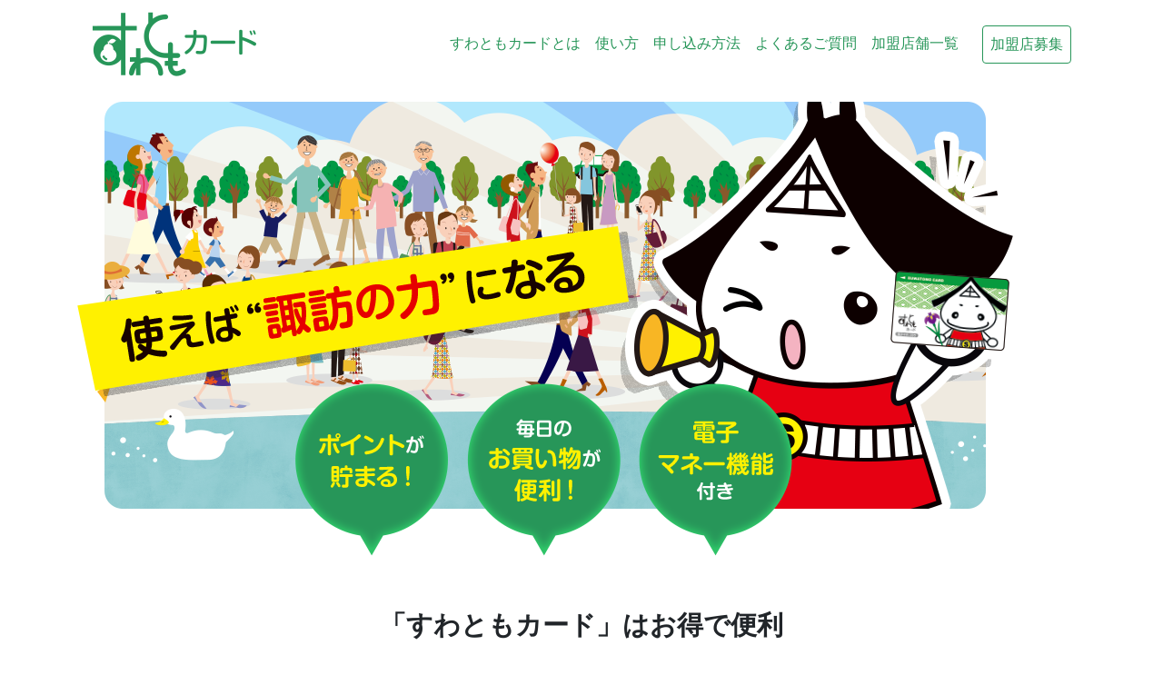

--- FILE ---
content_type: text/html; charset=UTF-8
request_url: https://suwatomo.com/%E4%B8%B8%E5%AE%89%E7%94%B0%E4%B8%AD%E5%B1%8B%E6%9C%AC%E5%BA%97/
body_size: 18490
content:
<!doctype html>
<html lang="ja">
<head>

  <!-- Global site tag (gtag.js) - Google Analytics --> <script async src="https://www.googletagmanager.com/gtag/js?id=G-ZPPR07GFB5"></script>
  <script>
    window.dataLayer = window.dataLayer || [];
    function gtag(){dataLayer.push(arguments);}
    gtag('js', new Date());
    gtag('config', 'G-ZPPR07GFB5');
  </script>

  <!-- meta tags -->
  <meta charset="utf-8">
  <meta name="viewport" content="width=device-width, initial-scale=1, shrink-to-fit=no">

	<!-- OGP -->
  <meta property="og:title" content="すわともカード 公式ウェブサイト">
  <meta property="og:description" content="長野県諏訪市の電子マネー機能付ポイントカード">
  <meta property="og:type" content="website">
  <meta property="og:url" content="https://suwatomo.com/">
  <meta property="og:image" content="http://suwatomo.com/ogp.png">
  <meta property="og:site_name" content="すわともカード 公式ウェブサイト">
  <meta property="og:locale" content="ja_JP">
  <meta name="twitter:card" content="summary_large_image">

  <!-- CSS -->
  <link rel="stylesheet" href="https://suwatomo.com/wp/wp-content/themes/suwatomo/css/bootstrap.css" type="text/css">
  <link rel="stylesheet" href="https://suwatomo.com/wp/wp-content/themes/suwatomo/css/style.css?5" type="text/css">

  <!-- CDN -->
  <link rel="stylesheet" href="https://use.fontawesome.com/releases/v5.7.2/css/all.css" integrity="sha384-fnmOCqbTlWIlj8LyTjo7mOUStjsKC4pOpQbqyi7RrhN7udi9RwhKkMHpvLbHG9Sr" crossorigin="anonymous">
  <link rel="stylesheet" href="https://cdnjs.cloudflare.com/ajax/libs/Swiper/4.0.7/css/swiper.min.css" />

	<link rel="apple-touch-icon" type="image/png" href="https://suwatomo.com/wp/wp-content/themes/suwatomo/img/apple-touch-icon-180x180.png">
	<link rel="icon" type="image/png" href="https://suwatomo.com/wp/wp-content/themes/suwatomo/img/icon-192x192.png">

  <title>丸安田中屋本店 | すわともカード 長野県諏訪市の電子マネー機能付ポイントカード</title>

	<link rel='dns-prefetch' href='//s.w.org' />
<link rel="alternate" type="application/rss+xml" title="すわともカード &raquo; 丸安田中屋本店 のコメントのフィード" href="https://suwatomo.com/%e4%b8%b8%e5%ae%89%e7%94%b0%e4%b8%ad%e5%b1%8b%e6%9c%ac%e5%ba%97/feed/" />
		<script type="text/javascript">
			window._wpemojiSettings = {"baseUrl":"https:\/\/s.w.org\/images\/core\/emoji\/13.0.0\/72x72\/","ext":".png","svgUrl":"https:\/\/s.w.org\/images\/core\/emoji\/13.0.0\/svg\/","svgExt":".svg","source":{"concatemoji":"https:\/\/suwatomo.com\/wp\/wp-includes\/js\/wp-emoji-release.min.js?ver=5.5.17"}};
			!function(e,a,t){var n,r,o,i=a.createElement("canvas"),p=i.getContext&&i.getContext("2d");function s(e,t){var a=String.fromCharCode;p.clearRect(0,0,i.width,i.height),p.fillText(a.apply(this,e),0,0);e=i.toDataURL();return p.clearRect(0,0,i.width,i.height),p.fillText(a.apply(this,t),0,0),e===i.toDataURL()}function c(e){var t=a.createElement("script");t.src=e,t.defer=t.type="text/javascript",a.getElementsByTagName("head")[0].appendChild(t)}for(o=Array("flag","emoji"),t.supports={everything:!0,everythingExceptFlag:!0},r=0;r<o.length;r++)t.supports[o[r]]=function(e){if(!p||!p.fillText)return!1;switch(p.textBaseline="top",p.font="600 32px Arial",e){case"flag":return s([127987,65039,8205,9895,65039],[127987,65039,8203,9895,65039])?!1:!s([55356,56826,55356,56819],[55356,56826,8203,55356,56819])&&!s([55356,57332,56128,56423,56128,56418,56128,56421,56128,56430,56128,56423,56128,56447],[55356,57332,8203,56128,56423,8203,56128,56418,8203,56128,56421,8203,56128,56430,8203,56128,56423,8203,56128,56447]);case"emoji":return!s([55357,56424,8205,55356,57212],[55357,56424,8203,55356,57212])}return!1}(o[r]),t.supports.everything=t.supports.everything&&t.supports[o[r]],"flag"!==o[r]&&(t.supports.everythingExceptFlag=t.supports.everythingExceptFlag&&t.supports[o[r]]);t.supports.everythingExceptFlag=t.supports.everythingExceptFlag&&!t.supports.flag,t.DOMReady=!1,t.readyCallback=function(){t.DOMReady=!0},t.supports.everything||(n=function(){t.readyCallback()},a.addEventListener?(a.addEventListener("DOMContentLoaded",n,!1),e.addEventListener("load",n,!1)):(e.attachEvent("onload",n),a.attachEvent("onreadystatechange",function(){"complete"===a.readyState&&t.readyCallback()})),(n=t.source||{}).concatemoji?c(n.concatemoji):n.wpemoji&&n.twemoji&&(c(n.twemoji),c(n.wpemoji)))}(window,document,window._wpemojiSettings);
		</script>
		<style type="text/css">
img.wp-smiley,
img.emoji {
	display: inline !important;
	border: none !important;
	box-shadow: none !important;
	height: 1em !important;
	width: 1em !important;
	margin: 0 .07em !important;
	vertical-align: -0.1em !important;
	background: none !important;
	padding: 0 !important;
}
</style>
	<link rel='stylesheet' id='wp-block-library-css'  href='https://suwatomo.com/wp/wp-includes/css/dist/block-library/style.min.css?ver=5.5.17' type='text/css' media='all' />
<link rel="https://api.w.org/" href="https://suwatomo.com/wp-json/" /><link rel="alternate" type="application/json" href="https://suwatomo.com/wp-json/wp/v2/posts/198" /><link rel="EditURI" type="application/rsd+xml" title="RSD" href="https://suwatomo.com/wp/xmlrpc.php?rsd" />
<link rel="wlwmanifest" type="application/wlwmanifest+xml" href="https://suwatomo.com/wp/wp-includes/wlwmanifest.xml" /> 
<link rel='prev' title='秋月そば本店' href='https://suwatomo.com/akidukisoba/' />
<link rel='next' title='甲子堂' href='https://suwatomo.com/%e7%94%b2%e5%ad%90%e5%a0%82/' />
<meta name="generator" content="WordPress 5.5.17" />
<link rel="canonical" href="https://suwatomo.com/%e4%b8%b8%e5%ae%89%e7%94%b0%e4%b8%ad%e5%b1%8b%e6%9c%ac%e5%ba%97/" />
<link rel='shortlink' href='https://suwatomo.com/?p=198' />
<link rel="alternate" type="application/json+oembed" href="https://suwatomo.com/wp-json/oembed/1.0/embed?url=https%3A%2F%2Fsuwatomo.com%2F%25e4%25b8%25b8%25e5%25ae%2589%25e7%2594%25b0%25e4%25b8%25ad%25e5%25b1%258b%25e6%259c%25ac%25e5%25ba%2597%2F" />
<link rel="alternate" type="text/xml+oembed" href="https://suwatomo.com/wp-json/oembed/1.0/embed?url=https%3A%2F%2Fsuwatomo.com%2F%25e4%25b8%25b8%25e5%25ae%2589%25e7%2594%25b0%25e4%25b8%25ad%25e5%25b1%258b%25e6%259c%25ac%25e5%25ba%2597%2F&#038;format=xml" />

</head>

<body id="home">

  <header class="sticky-top">
    <div class="container">
      <nav class="navbar navbar-expand-lg navbar-light displaycol">
        <a class="navbar-brand" href="https://suwatomo.com"><img src="https://suwatomo.com/wp/wp-content/themes/suwatomo/img/logo.png" alt="すわともカード"/></a>
        <button class="navbar-toggler" type="button" data-toggle="collapse" data-target="#navbarSupportedContent" aria-controls="navbarSupportedContent" aria-expanded="false" aria-label="Toggle navigation">
          <span class="navbar-toggler-icon"></span>
          <p>メニュー</p>
        </button>
        <div class="collapse navbar-collapse flex-column" id="navbarSupportedContent">
          <ul class="navbar-nav ml-auto">
            <li class="nav-item"><a class="nav-link" href="https://suwatomo.com/about/">すわともカードとは</a></li>
            <li class="nav-item"><a class="nav-link" href="https://suwatomo.com/about/#use">使い方</a></li>
        		<li class="nav-item"><a class="nav-link" href="https://suwatomo.com/about/#howto">申し込み方法</a></li>
        		<li class="nav-item"><a class="nav-link" href="https://suwatomo.com/about/#qa">よくあるご質問</a></li>
        		<li class="nav-item"><a class="nav-link" href="https://suwatomo.com/shop/">加盟店舗一覧</a></li>
        		<li class="nav-item"><a class="nav-link btn-entry" href="https://suwatomo.com/alliance/">加盟店募集</a></li>
          </ul>
        </div>
      </nav>
    </div>
  </header>

<article id="home">

<div id="top-cover" class="">
	<div class="container">
		<div class="row">
			<div class="col-12 text-center">
				<h1>
					<img src="https://suwatomo.com/wp/wp-content/themes/suwatomo/img/top/main_pc.png" class="img-fluid d-none d-md-block" alt="使えば諏訪の力になる。ポイントが貯まる！毎日のお買い物が便利！電子マネー機能付き！">
					<img src="https://suwatomo.com/wp/wp-content/themes/suwatomo/img/top/main_sp.png" class="img-fluid d-md-none" alt="使えば諏訪の力になる。ポイントが貯まる！毎日のお買い物が便利！電子マネー機能付き！">
				</h1>
			</div>
		</div>
	</div>
</div>

<section id="intro">
	<div class="container">
		<div class="row">
			<div class="col-md-12 text-center">
				<h2>「すわともカード」はお得で便利</h2>
				<h3>諏訪市のお店に行きたくなっちゃう<br>電子マネー機能付「ポイントカード」</h3>
				<p>お買い物に応じてポイントが貯まる！<br>誰でもすぐに発行できる諏訪市でのお買い物がオトクで便利になる「すわともカード」。<br>電子マネー機能もついてるからチャージ（入金）しておけば、現金を持たずにお買い物やお食事ができます。</p>
				<div class="row">
					<div class="col-md-4 offset-md-2 text-center">
						<a href="https://suwatomo.com/about/" class="btns">すわともカードって？</a>
					</div>
					<div class="col-md-4 text-center">
						<a href="https://suwatomo.com/shop/" class="btns">使えるお店一覧</a>
					</div>
				</div>
			</div>
		</div>
	</div>
</section>

<section id="event">
	<div class="container">
		<h2 class="white">イベント情報</h2>
		<div class="item-card">
			<h3>すわともカード誕生13周記念ガラポン抽選会<br>
			令和8年1月17日(土) 10:00〜13:00</a>
			 </h3>
			<img src="https://suwatomo.com/wp/wp-content/themes/suwatomo/img/top/event_takashiman02.png" class="img-fluid" alt="たかしまんからのお知らせ">
			<div class="btn-dl">
				<a href="https://suwatomo.com/wp/wp-content/themes/suwatomo/pdf/takashiman_news2512.pdf" class="btns btns-red"><i class="fas fa-file-pdf"></i> チラシを見る（PDF）</a>
			</div>
		</div>
		
<!--<div class="item-card">
			<h3>早めに新カードに切り替えを！<br>9月30日で旧カードがご利用できなくなりますのでご注意ください
			</h3>
			<img src="https://suwatomo.com/wp/wp-content/themes/suwatomo/img/top/event_takashiman02.png" class="img-fluid" alt="たかしまんからのお知らせ">
			<div class="btn-dl">
				<a href="https://suwatomo.com/wp/wp-content/themes/suwatomo/pdf/2107suwatomo.pdf" class="btns btns-red"><i class="fas fa-file-pdf"></i> チラシを見る（PDF）</a>
			</div>
		</div>
	</div>-->
</section>

<section id="sns">
	<div class="container">
		<h2>最新情報はSNSでチェック</h2>
		<div class="row">
			<div class="col-lg-5 offset-lg-1 text-center fbw">
					<iframe src="https://www.facebook.com/plugins/page.php?href=https%3A%2F%2Fwww.facebook.com%2Fsuwatomocard%2F&tabs=timeline&width=350&height=400&small_header=true&adapt_container_width=true&hide_cover=false&show_facepile=true&appId=123180371104216" width="350" height="400" style="border:none;overflow:hidden" scrolling="no" frameborder="0" allowTransparency="true" allow="encrypted-media"></iframe>
			</div>
			<div class="col-lg-5 text-center tww">
				<a class="twitter-timeline" data-lang="ja" data-height="400" data-width="350" href="https://twitter.com/suwatomo?ref_src=twsrc%5Etfw">Tweets by suwatomo</a> <script async src="https://platform.twitter.com/widgets.js" charset="utf-8"></script>
			</div>
		</div>
	</div>
</section>

<section id="point">
	<div class="container text-center">
		<h2>こんなにスゴイ！<br class="d-md-none">すわともカード</h2>
		<h3>すわともカードがスゴイ！５つの理由</h3>
		<div class="swiper-container d-none d-md-block">
			<div class="swiper-wrapper">
				<div class="swiper-slide"><img src="https://suwatomo.com/wp/wp-content/themes/suwatomo/img/top/point_1.png" class="img-fluid"></div>
				<div class="swiper-slide"><img src="https://suwatomo.com/wp/wp-content/themes/suwatomo/img/top/point_2.png" class="img-fluid"></div>
				<div class="swiper-slide"><img src="https://suwatomo.com/wp/wp-content/themes/suwatomo/img/top/point_3.png" class="img-fluid"></div>
				<div class="swiper-slide"><img src="https://suwatomo.com/wp/wp-content/themes/suwatomo/img/top/point_4.png" class="img-fluid"></div>
				<div class="swiper-slide"><img src="https://suwatomo.com/wp/wp-content/themes/suwatomo/img/top/point_5.png" class="img-fluid"></div>
			</div>
			<div class="swiper-button-prev"></div>
			<div class="swiper-button-next"></div>
			<div class="swiper-pagination"></div>
		</div>
		<div class="swiper-container d-md-none">
			<div class="swiper-wrapper">
				<div class="swiper-slide"><img src="https://suwatomo.com/wp/wp-content/themes/suwatomo/img/top/point_1-sp.png" class="img-fluid"></div>
				<div class="swiper-slide"><img src="https://suwatomo.com/wp/wp-content/themes/suwatomo/img/top/point_2-sp.png" class="img-fluid"></div>
				<div class="swiper-slide"><img src="https://suwatomo.com/wp/wp-content/themes/suwatomo/img/top/point_3-sp.png" class="img-fluid"></div>
				<div class="swiper-slide"><img src="https://suwatomo.com/wp/wp-content/themes/suwatomo/img/top/point_4-sp.png" class="img-fluid"></div>
				<div class="swiper-slide"><img src="https://suwatomo.com/wp/wp-content/themes/suwatomo/img/top/point_5-sp.png" class="img-fluid"></div>
			</div>
			<div class="swiper-pagination"></div>
		</div>
		<div class="row">
			<div class="col-md-6 text-center">
				<a href="https://suwatomo.com/about/#qa" class="btns">よくあるご質問はこちら</a>
			</div>
			<div class="col-md-6 text-center">
				<a href="https://suwatomo.com/about/#ouen" class="btns">子ども応援券について</a>
			</div>
		</div>
	</div>
</section>

<section id="map">
	<div class="container">
		<h2 class="white">すわともマップ</h2>
		<h3>すわともカード加盟店情報</h3>
		<div class="gmap">
			<iframe src="https://www.google.com/maps/d/u/0/embed?mid=1UGsBSrAEA2L1UpF5BMuaCcbBslYr9LSE" width="640" height="480"></iframe>
		</div>
		<h2 class="white">カテゴリーでお店を探す</h2>
		<div class="cat-nav text-center">
			<a href="https://suwatomo.com/shop/" class="btns btns-white">ALL</a>
			<a href="https://suwatomo.com/category/food/" class="btns btns-white">飲食</a>
			<a href="https://suwatomo.com/category/grocery/" class="btns btns-white">食品</a>
			<a href="https://suwatomo.com/category/hobby/" class="btns btns-white">趣味・楽器・文具</a>
			<a href="https://suwatomo.com/category/life/" class="btns btns-white">くらし</a>
			<a href="https://suwatomo.com/category/clothing/" class="btns btns-white">洋品・和服</a>
			<a href="https://suwatomo.com/category/cosme/" class="btns btns-white">薬・化粧品</a>
		</div>
	</div>
</section>

<section id="catch">
	<div class="container">
		<div class="row">
			<div class="col-md-7 order-md-2 text-center">
				<h2>＼　加盟店募集中　／</h2>
				<p>ワクワクを増やして、諏訪ファンをゾクゾク増やす活動をしています。<br>ぜひ一緒に諏訪とお店を盛り上げていきませんか？</p>
				<a href="https://suwatomo.com/alliance/" class="btns">加盟店募集の詳細を見る</a>
			</div>
			<div class="col-md-5 order-md-1 text-right">
				<img src="https://suwatomo.com/wp/wp-content/themes/suwatomo/img/top/member.png" class="img-fluid" alt="すわともカードについて話を聞きたいだけでも大歓迎。お気軽に。">
			</div>
		</div>
	</div>
</section>

<section id="cta">
	<div class="container">
		<h2>すわともカードのことならなんでも</h2>
		<p>困ったこと、ご質問などお気軽にお聞きください</p>
		<small>まちづくり諏訪</small><br>
		<a href="tel:080-9815-5974" class="btns-tel"><i class="fas fa-phone"></i> 080-9815-5974</a><br>
		<small>平日・土曜・祝日／9：30〜18：30</small><br>
		<a href="mailto:menber@suwatomo.com" class="btns btns-black">メールでのお問い合わせ</a>
	</div>
</section>

</article>

<footer>
	<div class="footer-nav">
		<ul>
			<li><a href="https://suwatomo.com/about/">すわともカードとは</a></li>
			<li><a href="https://suwatomo.com/about/#use">使い方</a></li>
			<li><a href="https://suwatomo.com/about/#howto">申し込み方法</a></li>
			<li><a href="https://suwatomo.com/about/#qa">よくあるご質問</a></li>
			<li><a href="https://suwatomo.com/shop/">加盟店一覧</a></li>
			<li><a href="https://suwatomo.com/alliance/">加盟店募集</a></li>
		</ul>
	</div>

	<div class="footer-credit">
		<img src="https://suwatomo.com/wp/wp-content/themes/suwatomo/img/logo.png" alt="すわともカード"><br>
		<a href="https://suwatomo.com/wp/wp-content/themes/suwatomo/pdf/suwatomo-card_yakkan.pdf">すわともカード会員利用規約</a>
		<a href="https://suwatomo.com/wp/wp-content/themes/suwatomo/pdf/suwatomo-money_yakkan.pdf" class="term">すわともマネー利用規約</a><br>
		<p class="cr">©2020 SUWATOMO CARD</p>
	</div>
</footer>

<!-- JS -->
<script type="text/javascript" src="https://code.jquery.com/jquery-3.4.1.min.js"></script>
<script src="https://cdnjs.cloudflare.com/ajax/libs/Swiper/4.0.7/js/swiper.min.js"></script>
<script src="https://suwatomo.com/wp/wp-content/themes/suwatomo/js/bootstrap.js"></script>
<script src="https://suwatomo.com/wp/wp-content/themes/suwatomo/js/smoothscroll.js"></script>
<script src="https://suwatomo.com/wp/wp-content/themes/suwatomo/js/script.js"></script>
<script src="https://suwatomo.com/wp/wp-content/themes/suwatomo/js/analytics.js"></script>

<script>var scroll = new SmoothScroll('a[href*="#"]');</script>

<script type='text/javascript' src='https://suwatomo.com/wp/wp-includes/js/wp-embed.min.js?ver=5.5.17' id='wp-embed-js'></script>

</body>
</html>


--- FILE ---
content_type: text/html; charset=utf-8
request_url: https://www.google.com/maps/d/embed?mid=1UGsBSrAEA2L1UpF5BMuaCcbBslYr9LSE
body_size: 9350
content:
<!DOCTYPE html><html itemscope itemtype="http://schema.org/WebSite"><head><script nonce="0qq5ndPkZ4not5UNUbIhjA">window['ppConfig'] = {productName: '06194a8f37177242d55a18e38c5a91c6', deleteIsEnforced:  false , sealIsEnforced:  false , heartbeatRate:  0.5 , periodicReportingRateMillis:  60000.0 , disableAllReporting:  false };(function(){'use strict';function k(a){var b=0;return function(){return b<a.length?{done:!1,value:a[b++]}:{done:!0}}}function l(a){var b=typeof Symbol!="undefined"&&Symbol.iterator&&a[Symbol.iterator];if(b)return b.call(a);if(typeof a.length=="number")return{next:k(a)};throw Error(String(a)+" is not an iterable or ArrayLike");}var m=typeof Object.defineProperties=="function"?Object.defineProperty:function(a,b,c){if(a==Array.prototype||a==Object.prototype)return a;a[b]=c.value;return a};
function n(a){a=["object"==typeof globalThis&&globalThis,a,"object"==typeof window&&window,"object"==typeof self&&self,"object"==typeof global&&global];for(var b=0;b<a.length;++b){var c=a[b];if(c&&c.Math==Math)return c}throw Error("Cannot find global object");}var p=n(this);function q(a,b){if(b)a:{var c=p;a=a.split(".");for(var d=0;d<a.length-1;d++){var e=a[d];if(!(e in c))break a;c=c[e]}a=a[a.length-1];d=c[a];b=b(d);b!=d&&b!=null&&m(c,a,{configurable:!0,writable:!0,value:b})}}
q("Object.is",function(a){return a?a:function(b,c){return b===c?b!==0||1/b===1/c:b!==b&&c!==c}});q("Array.prototype.includes",function(a){return a?a:function(b,c){var d=this;d instanceof String&&(d=String(d));var e=d.length;c=c||0;for(c<0&&(c=Math.max(c+e,0));c<e;c++){var f=d[c];if(f===b||Object.is(f,b))return!0}return!1}});
q("String.prototype.includes",function(a){return a?a:function(b,c){if(this==null)throw new TypeError("The 'this' value for String.prototype.includes must not be null or undefined");if(b instanceof RegExp)throw new TypeError("First argument to String.prototype.includes must not be a regular expression");return this.indexOf(b,c||0)!==-1}});function r(a,b,c){a("https://csp.withgoogle.com/csp/proto/"+encodeURIComponent(b),JSON.stringify(c))}function t(){var a;if((a=window.ppConfig)==null?0:a.disableAllReporting)return function(){};var b,c,d,e;return(e=(b=window)==null?void 0:(c=b.navigator)==null?void 0:(d=c.sendBeacon)==null?void 0:d.bind(navigator))!=null?e:u}function u(a,b){var c=new XMLHttpRequest;c.open("POST",a);c.send(b)}
function v(){var a=(w=Object.prototype)==null?void 0:w.__lookupGetter__("__proto__"),b=x,c=y;return function(){var d=a.call(this),e,f,g,h;r(c,b,{type:"ACCESS_GET",origin:(f=window.location.origin)!=null?f:"unknown",report:{className:(g=d==null?void 0:(e=d.constructor)==null?void 0:e.name)!=null?g:"unknown",stackTrace:(h=Error().stack)!=null?h:"unknown"}});return d}}
function z(){var a=(A=Object.prototype)==null?void 0:A.__lookupSetter__("__proto__"),b=x,c=y;return function(d){d=a.call(this,d);var e,f,g,h;r(c,b,{type:"ACCESS_SET",origin:(f=window.location.origin)!=null?f:"unknown",report:{className:(g=d==null?void 0:(e=d.constructor)==null?void 0:e.name)!=null?g:"unknown",stackTrace:(h=Error().stack)!=null?h:"unknown"}});return d}}function B(a,b){C(a.productName,b);setInterval(function(){C(a.productName,b)},a.periodicReportingRateMillis)}
var D="constructor __defineGetter__ __defineSetter__ hasOwnProperty __lookupGetter__ __lookupSetter__ isPrototypeOf propertyIsEnumerable toString valueOf __proto__ toLocaleString x_ngfn_x".split(" "),E=D.concat,F=navigator.userAgent.match(/Firefox\/([0-9]+)\./),G=(!F||F.length<2?0:Number(F[1])<75)?["toSource"]:[],H;if(G instanceof Array)H=G;else{for(var I=l(G),J,K=[];!(J=I.next()).done;)K.push(J.value);H=K}var L=E.call(D,H),M=[];
function C(a,b){for(var c=[],d=l(Object.getOwnPropertyNames(Object.prototype)),e=d.next();!e.done;e=d.next())e=e.value,L.includes(e)||M.includes(e)||c.push(e);e=Object.prototype;d=[];for(var f=0;f<c.length;f++){var g=c[f];d[f]={name:g,descriptor:Object.getOwnPropertyDescriptor(Object.prototype,g),type:typeof e[g]}}if(d.length!==0){c=l(d);for(e=c.next();!e.done;e=c.next())M.push(e.value.name);var h;r(b,a,{type:"SEAL",origin:(h=window.location.origin)!=null?h:"unknown",report:{blockers:d}})}};var N=Math.random(),O=t(),P=window.ppConfig;P&&(P.disableAllReporting||P.deleteIsEnforced&&P.sealIsEnforced||N<P.heartbeatRate&&r(O,P.productName,{origin:window.location.origin,type:"HEARTBEAT"}));var y=t(),Q=window.ppConfig;if(Q)if(Q.deleteIsEnforced)delete Object.prototype.__proto__;else if(!Q.disableAllReporting){var x=Q.productName;try{var w,A;Object.defineProperty(Object.prototype,"__proto__",{enumerable:!1,get:v(),set:z()})}catch(a){}}
(function(){var a=t(),b=window.ppConfig;b&&(b.sealIsEnforced?Object.seal(Object.prototype):b.disableAllReporting||(document.readyState!=="loading"?B(b,a):document.addEventListener("DOMContentLoaded",function(){B(b,a)})))})();}).call(this);
</script><title itemprop="name">すわともカード加盟店 - Google My Maps</title><meta name="robots" content="noindex,nofollow"/><meta http-equiv="X-UA-Compatible" content="IE=edge,chrome=1"><meta name="viewport" content="initial-scale=1.0,minimum-scale=1.0,maximum-scale=1.0,user-scalable=0,width=device-width"/><meta name="description" itemprop="description" content="すわともカード加盟店"/><meta itemprop="url" content="https://www.google.com/maps/d/viewer?mid=1UGsBSrAEA2L1UpF5BMuaCcbBslYr9LSE"/><meta itemprop="image" content="https://www.google.com/maps/d/thumbnail?mid=1UGsBSrAEA2L1UpF5BMuaCcbBslYr9LSE"/><meta property="og:type" content="website"/><meta property="og:title" content="すわともカード加盟店 - Google My Maps"/><meta property="og:description" content="すわともカード加盟店"/><meta property="og:url" content="https://www.google.com/maps/d/viewer?mid=1UGsBSrAEA2L1UpF5BMuaCcbBslYr9LSE"/><meta property="og:image" content="https://www.google.com/maps/d/thumbnail?mid=1UGsBSrAEA2L1UpF5BMuaCcbBslYr9LSE"/><meta property="og:site_name" content="Google My Maps"/><meta name="twitter:card" content="summary_large_image"/><meta name="twitter:title" content="すわともカード加盟店 - Google My Maps"/><meta name="twitter:description" content="すわともカード加盟店"/><meta name="twitter:image:src" content="https://www.google.com/maps/d/thumbnail?mid=1UGsBSrAEA2L1UpF5BMuaCcbBslYr9LSE"/><link rel="stylesheet" id="gmeviewer-styles" href="https://www.gstatic.com/mapspro/_/ss/k=mapspro.gmeviewer.ZPef100W6CI.L.W.O/am=AAAE/d=0/rs=ABjfnFU-qGe8BTkBR_LzMLwzNczeEtSkkw" nonce="YtQjw5JLt5TSAdH7RhButw"><link rel="stylesheet" href="https://fonts.googleapis.com/css?family=Roboto:300,400,500,700" nonce="YtQjw5JLt5TSAdH7RhButw"><link rel="shortcut icon" href="//www.gstatic.com/mapspro/images/favicon-001.ico"><link rel="canonical" href="https://www.google.com/mymaps/viewer?mid=1UGsBSrAEA2L1UpF5BMuaCcbBslYr9LSE&amp;hl=en_US"></head><body jscontroller="O1VPAb" jsaction="click:cOuCgd;"><div class="c4YZDc HzV7m-b7CEbf SfQLQb-dIxMhd-bN97Pc-b3rLgd"><div class="jQhVs-haAclf"><div class="jQhVs-uMX1Ee-My5Dr-purZT-uDEFge"><div class="jQhVs-uMX1Ee-My5Dr-purZT-uDEFge-bN97Pc"><div class="jQhVs-uMX1Ee-My5Dr-purZT-uDEFge-Bz112c"></div><div class="jQhVs-uMX1Ee-My5Dr-purZT-uDEFge-fmcmS-haAclf"><div class="jQhVs-uMX1Ee-My5Dr-purZT-uDEFge-fmcmS">Open full screen to view more</div></div></div></div></div><div class="i4ewOd-haAclf"><div class="i4ewOd-UzWXSb" id="map-canvas"></div></div><div class="X3SwIb-haAclf NBDE7b-oxvKad"><div class="X3SwIb-i8xkGf"></div></div><div class="Te60Vd-ZMv3u dIxMhd-bN97Pc-b3rLgd"><div class="dIxMhd-bN97Pc-Tswv1b-Bz112c"></div><div class="dIxMhd-bN97Pc-b3rLgd-fmcmS">This map was created by a user. <a href="//support.google.com/mymaps/answer/3024454?hl=en&amp;amp;ref_topic=3188329" target="_blank">Learn how to create your own.</a></div><div class="dIxMhd-bN97Pc-b3rLgd-TvD9Pc" title="Close"></div></div><script nonce="0qq5ndPkZ4not5UNUbIhjA">
  function _DumpException(e) {
    if (window.console) {
      window.console.error(e.stack);
    }
  }
  var _pageData = "[[1,null,null,null,null,null,null,null,null,null,\"at\",\"\",\"\",1769953038918,\"\",\"en_US\",false,[],\"https://www.google.com/maps/d/viewer?mid\\u003d1UGsBSrAEA2L1UpF5BMuaCcbBslYr9LSE\",\"https://www.google.com/maps/d/embed?mid\\u003d1UGsBSrAEA2L1UpF5BMuaCcbBslYr9LSE\\u0026ehbc\\u003d2E312F\",\"https://www.google.com/maps/d/edit?mid\\u003d1UGsBSrAEA2L1UpF5BMuaCcbBslYr9LSE\",\"https://www.google.com/maps/d/thumbnail?mid\\u003d1UGsBSrAEA2L1UpF5BMuaCcbBslYr9LSE\",null,null,true,\"https://www.google.com/maps/d/print?mid\\u003d1UGsBSrAEA2L1UpF5BMuaCcbBslYr9LSE\",\"https://www.google.com/maps/d/pdf?mid\\u003d1UGsBSrAEA2L1UpF5BMuaCcbBslYr9LSE\",\"https://www.google.com/maps/d/viewer?mid\\u003d1UGsBSrAEA2L1UpF5BMuaCcbBslYr9LSE\",null,false,\"/maps/d\",\"maps/sharing\",\"//www.google.com/intl/en_US/help/terms_maps.html\",true,\"https://docs.google.com/picker\",null,false,null,[[[\"//www.gstatic.com/mapspro/images/google-my-maps-logo-regular-001.png\",143,25],[\"//www.gstatic.com/mapspro/images/google-my-maps-logo-regular-2x-001.png\",286,50]],[[\"//www.gstatic.com/mapspro/images/google-my-maps-logo-small-001.png\",113,20],[\"//www.gstatic.com/mapspro/images/google-my-maps-logo-small-2x-001.png\",226,40]]],1,\"https://www.gstatic.com/mapspro/_/js/k\\u003dmapspro.gmeviewer.en_US.knJKv4m5-eY.O/am\\u003dAAAE/d\\u003d0/rs\\u003dABjfnFWJ7eYXBrZ1WlLyBY6MwF9-imcrgg/m\\u003dgmeviewer_base\",null,null,true,null,\"US\",null,null,null,null,null,null,true],[\"mf.map\",\"1UGsBSrAEA2L1UpF5BMuaCcbBslYr9LSE\",\"すわともカード加盟店\",null,[138.1035954,36.098234600000005,138.1605507,35.999607100000006],[138.1035954,36.098234600000005,138.1605507,35.999607100000006],[[null,\"ge_5VxUwvxw\",\"飲食\",\"\",[[[\"https://mt.googleapis.com/vt/icon/name\\u003dicons/onion/SHARED-mymaps-container-bg_4x.png,icons/onion/SHARED-mymaps-container_4x.png,icons/onion/1738-blank-sequence_4x.png\\u0026highlight\\u003dff000000,F9A825\\u0026color\\u003dffffffff\\u0026psize\\u003d15\\u0026text\\u003d1\\u0026scale\\u003d2.0\"],null,1,1,[[null,[36.0465765,138.1153514]],\"0\",null,\"ge_5VxUwvxw\",[36.0465765,138.1153514],[0,0],\"32E69E3A8DEAD5B4\"],[[\"秋月そば本店\"]]],[[\"https://mt.googleapis.com/vt/icon/name\\u003dicons/onion/SHARED-mymaps-container-bg_4x.png,icons/onion/SHARED-mymaps-container_4x.png,icons/onion/1738-blank-sequence_4x.png\\u0026highlight\\u003dff000000,F9A825\\u0026color\\u003dffffffff\\u0026psize\\u003d15\\u0026text\\u003d2\\u0026scale\\u003d2.0\"],null,1,1,[[null,[36.04263,138.118967]],\"0\",null,\"ge_5VxUwvxw\",[36.04263,138.118967],[0,0],\"32E69EFFAC23E9DF\"],[[\"そば処 徳八\"]]],[[\"https://mt.googleapis.com/vt/icon/name\\u003dicons/onion/SHARED-mymaps-container-bg_4x.png,icons/onion/SHARED-mymaps-container_4x.png,icons/onion/1738-blank-sequence_4x.png\\u0026highlight\\u003dff000000,F9A825\\u0026color\\u003dffffffff\\u0026psize\\u003d15\\u0026text\\u003d3\\u0026scale\\u003d2.0\"],null,1,1,[[null,[36.0373421,138.1094865]],\"0\",null,\"ge_5VxUwvxw\",[36.0373421,138.1094865],[0,0],\"32E69F4AC9BD4A38\"],[[\"旬味旬覚ふじもり\"]]],[[\"https://mt.googleapis.com/vt/icon/name\\u003dicons/onion/SHARED-mymaps-container-bg_4x.png,icons/onion/SHARED-mymaps-container_4x.png,icons/onion/1738-blank-sequence_4x.png\\u0026highlight\\u003dff000000,F9A825\\u0026color\\u003dffffffff\\u0026psize\\u003d15\\u0026text\\u003d4\\u0026scale\\u003d2.0\"],null,1,1,[[null,[36.098234600000005,138.1605507]],\"0\",null,\"ge_5VxUwvxw\",[36.0982346,138.1605507],[0,0],\"32E6A722B81A3424\"],[[\"霧ヶ峰 高原の店\"]]],[[\"https://mt.googleapis.com/vt/icon/name\\u003dicons/onion/SHARED-mymaps-container-bg_4x.png,icons/onion/SHARED-mymaps-container_4x.png,icons/onion/1738-blank-sequence_4x.png\\u0026highlight\\u003dff000000,F9A825\\u0026color\\u003dffffffff\\u0026psize\\u003d15\\u0026text\\u003d5\\u0026scale\\u003d2.0\"],null,1,1,[[null,[36.0441186,138.1164906]],\"0\",null,\"ge_5VxUwvxw\",[36.0441186,138.1164906],[0,0],\"32E6AB3EB6B03CB3\"],[[\"和のみせ  湖洛\"]]],[[\"https://mt.googleapis.com/vt/icon/name\\u003dicons/onion/SHARED-mymaps-container-bg_4x.png,icons/onion/SHARED-mymaps-container_4x.png,icons/onion/1738-blank-sequence_4x.png\\u0026highlight\\u003dff000000,F9A825\\u0026color\\u003dffffffff\\u0026psize\\u003d15\\u0026text\\u003d6\\u0026scale\\u003d2.0\"],null,1,1,[[null,[36.04448169999999,138.1156119]],\"0\",null,\"ge_5VxUwvxw\",[36.04448169999999,138.1156119],[0,0],\"32E6ABDB47E4D4A8\"],[[\"焼とり酒房 鳥せん\"]]],[[\"https://mt.googleapis.com/vt/icon/name\\u003dicons/onion/SHARED-mymaps-container-bg_4x.png,icons/onion/SHARED-mymaps-container_4x.png,icons/onion/1738-blank-sequence_4x.png\\u0026highlight\\u003dff000000,F9A825\\u0026color\\u003dffffffff\\u0026psize\\u003d15\\u0026text\\u003d7\\u0026scale\\u003d2.0\"],null,1,1,[[null,[36.044345,138.115975]],\"0\",null,\"ge_5VxUwvxw\",[36.044345,138.115975],[0,0],\"32E6AC0DE52D703A\"],[[\"ごちそう処 きむら\"]]],[[\"https://mt.googleapis.com/vt/icon/name\\u003dicons/onion/SHARED-mymaps-container-bg_4x.png,icons/onion/SHARED-mymaps-container_4x.png,icons/onion/1738-blank-sequence_4x.png\\u0026highlight\\u003dff000000,F9A825\\u0026color\\u003dffffffff\\u0026psize\\u003d15\\u0026text\\u003d8\\u0026scale\\u003d2.0\"],null,1,1,[[null,[36.0441728,138.1154543]],\"0\",null,\"ge_5VxUwvxw\",[36.0441728,138.1154543],[0,0],\"32E6AC50E57A8538\"],[[\"鳥梅やきとりコーナー\"]]],[[\"https://mt.googleapis.com/vt/icon/name\\u003dicons/onion/SHARED-mymaps-container-bg_4x.png,icons/onion/SHARED-mymaps-container_4x.png,icons/onion/1738-blank-sequence_4x.png\\u0026highlight\\u003dff000000,F9A825\\u0026color\\u003dffffffff\\u0026psize\\u003d15\\u0026text\\u003d9\\u0026scale\\u003d2.0\"],null,1,1,[[null,[36.0441438,138.1155619]],\"0\",null,\"ge_5VxUwvxw\",[36.0441438,138.1155619],[0,0],\"32E6AC828EE07C77\"],[[\"飲み食い処ひなた\"]]],[[\"https://mt.googleapis.com/vt/icon/name\\u003dicons/onion/SHARED-mymaps-container-bg_4x.png,icons/onion/SHARED-mymaps-container_4x.png,icons/onion/1738-blank-sequence_4x.png\\u0026highlight\\u003dff000000,F9A825\\u0026color\\u003dffffffff\\u0026psize\\u003d15\\u0026text\\u003d10\\u0026scale\\u003d2.0\"],null,1,1,[[null,[36.04571300000001,138.117109]],\"0\",null,\"ge_5VxUwvxw\",[36.04571300000001,138.117109],[0,0],\"32E6AD7535AFE240\"],[[\"カフェ＆バー　ラ・フェスタ\"]]],[[\"https://mt.googleapis.com/vt/icon/name\\u003dicons/onion/SHARED-mymaps-container-bg_4x.png,icons/onion/SHARED-mymaps-container_4x.png,icons/onion/1738-blank-sequence_4x.png\\u0026highlight\\u003dff000000,F9A825\\u0026color\\u003dffffffff\\u0026psize\\u003d15\\u0026text\\u003d11\\u0026scale\\u003d2.0\"],null,1,1,[[null,[36.045971,138.117067]],\"0\",null,\"ge_5VxUwvxw\",[36.045971,138.117067],[0,0],\"32E6B11C4B250E6C\"],[[\"れすとらん割烹いずみ屋\\n\"]]],[[\"https://mt.googleapis.com/vt/icon/name\\u003dicons/onion/SHARED-mymaps-container-bg_4x.png,icons/onion/SHARED-mymaps-container_4x.png,icons/onion/1738-blank-sequence_4x.png\\u0026highlight\\u003dff000000,F9A825\\u0026color\\u003dffffffff\\u0026psize\\u003d15\\u0026text\\u003d12\\u0026scale\\u003d2.0\"],null,1,1,[[null,[35.999607100000006,138.1189499]],\"0\",null,\"ge_5VxUwvxw\",[35.9996071,138.1189499],[0,0],\"32E6B1FC2B4C62C1\"],[[\"上社ドライブイン風楽っとカフェ\"]]]],null,null,true,null,null,null,null,[[\"ge_5VxUwvxw\",1,null,null,null,\"https://www.google.com/maps/d/kml?mid\\u003d1UGsBSrAEA2L1UpF5BMuaCcbBslYr9LSE\\u0026resourcekey\\u0026lid\\u003dge_5VxUwvxw\",null,null,null,null,null,2,null,[[[\"32E69E3A8DEAD5B4\",[[[36.0465765,138.1153514]]],null,null,0,[[\"名前\",[\"秋月そば本店\"],1],[\"説明\",[\"営業時間　7：00～14:30/17:00～21：00\\n定休日　　水曜\"],1],null,null,[null,\"ChIJl0W6K7JVHGARCHQdJ25rhIs\",true]],null,0],[\"32E69EFFAC23E9DF\",[[[36.04263,138.118967]]],null,null,1,[[\"名前\",[\"そば処 徳八\"],1],[\"説明\",[\"営業時間　11：00～14：00/17：00～20：00\\n定休日　　日曜\"],1],null,null,[null,\"ChIJGx6zPbVVHGAR0gpeHqPshPQ\",true]],null,1],[\"32E69F4AC9BD4A38\",[[[36.0373421,138.1094865]]],null,null,2,[[\"名前\",[\"旬味旬覚ふじもり\"],1],[\"説明\",[\"営業時間　11：30～14：00（平日のみ）\\n　　　　　17：30～23：00\\n定休日　　木曜\"],1],null,null,[null,\"ChIJ71A2D7hVHGARleF3h1zNaHo\",true]],null,2],[\"32E6A722B81A3424\",[[[36.0982346,138.1605507]]],null,null,3,[[\"名前\",[\"霧ヶ峰 高原の店\"],1],[\"説明\",[\"営業時間　7：30～17：00\\n定休日　　不定休\"],1],null,null,[null,\"ChIJP2X6-15THGARWS3c3thdq9o\",true]],null,3],[\"32E6AB3EB6B03CB3\",[[[36.0441186,138.1164906]]],null,null,4,[[\"名前\",[\"和のみせ  湖洛\"],1],[\"説明\",[\"営業時間　月～木曜日18：00～25：00　\\n　　　　　金・土18：00～26：00\\n定休日　　日曜\"],1],null,null,[null,\"ChIJ-bNAcrRVHGARTlwQLj0kBoY\",true]],null,4],[\"32E6ABDB47E4D4A8\",[[[36.04448169999999,138.1156119]]],null,null,5,[[\"名前\",[\"焼とり酒房 鳥せん\"],1],[\"説明\",[\"営業時間　17：00～22：30\\n定休日　　日曜\"],1],null,null,[null,\"ChIJeZzdq7ZVHGARjIr4ffOxRj0\",true]],null,5],[\"32E6AC0DE52D703A\",[[[36.044345,138.115975]]],null,null,6,[[\"名前\",[\"ごちそう処 きむら\"],1],[\"説明\",[\"営業時間　11：30～13：30/17：00～21：30\\n定休日　　火曜\"],1],null,null,[null,\"ChIJXVriCbRVHGAR2LLQYcO3alc\",true]],null,6],[\"32E6AC50E57A8538\",[[[36.0441728,138.1154543]]],null,null,7,[[\"名前\",[\"鳥梅やきとりコーナー\"],1],[\"説明\",[\"営業時間　17：00～22：30\\n定休日　　月曜\"],1],null,null,[null,\"ChIJAfjO-LNVHGARwEOohHLgRa8\",true]],null,7],[\"32E6AC828EE07C77\",[[[36.0441438,138.1155619]]],null,null,8,[[\"名前\",[\"飲み食い処ひなた\"],1],[\"説明\",[\"営業時間　17：30～23：30\\n定休日　　日曜\"],1],null,null,[null,\"ChIJ3aKCB7RVHGARIPawaiIGVbQ\",true]],null,8],[\"32E6AD7535AFE240\",[[[36.04571300000001,138.117109]]],null,null,9,[[\"名前\",[\"カフェ＆バー　ラ・フェスタ\"],1],[\"説明\",[\"営業時間　18：00～25：00\\n定休日　　日曜\"],1],null,null,[null,\"ChIJqXV4mbNVHGAR1kJRWThiFmk\",true]],null,9],[\"32E6B11C4B250E6C\",[[[36.045971,138.117067]]],null,null,10,[[\"名前\",[\"れすとらん割烹いずみ屋\\n\"],1],[\"説明\",[\"営業時間　11：00～22：00\\n定休日　　不定休\"],1],null,null,[null,\"ChIJNxIQmLNVHGARYQGh5lO7VC4\",true]],null,10],[\"32E6B1FC2B4C62C1\",[[[35.9996071,138.1189499]]],null,null,11,[[\"名前\",[\"上社ドライブイン風楽っとカフェ\"],1],[\"説明\",[\"営業時間　9：30～16：00\\n定休日　　不定休\"],1],null,null,[null,\"ChIJlW0NuVhWHGAR8bKMP9liuO4\",true]],null,11]],[[[\"https://mt.googleapis.com/vt/icon/name\\u003dicons/onion/SHARED-mymaps-container-bg_4x.png,icons/onion/SHARED-mymaps-container_4x.png,icons/onion/1738-blank-sequence_4x.png\\u0026highlight\\u003dff000000,F9A825\\u0026color\\u003dffffffff\\u0026psize\\u003d15\\u0026text\\u003d1\\u0026scale\\u003d2.0\"],[[\"F9A825\",1],1200],[[\"F9A825\",0.2980392156862745],[\"F9A825\",1],1200]],[[\"https://mt.googleapis.com/vt/icon/name\\u003dicons/onion/SHARED-mymaps-container-bg_4x.png,icons/onion/SHARED-mymaps-container_4x.png,icons/onion/1738-blank-sequence_4x.png\\u0026highlight\\u003dff000000,F9A825\\u0026color\\u003dffffffff\\u0026psize\\u003d15\\u0026text\\u003d2\\u0026scale\\u003d2.0\"],[[\"F9A825\",1],1200],[[\"F9A825\",0.2980392156862745],[\"F9A825\",1],1200]],[[\"https://mt.googleapis.com/vt/icon/name\\u003dicons/onion/SHARED-mymaps-container-bg_4x.png,icons/onion/SHARED-mymaps-container_4x.png,icons/onion/1738-blank-sequence_4x.png\\u0026highlight\\u003dff000000,F9A825\\u0026color\\u003dffffffff\\u0026psize\\u003d15\\u0026text\\u003d3\\u0026scale\\u003d2.0\"],[[\"F9A825\",1],1200],[[\"F9A825\",0.2980392156862745],[\"F9A825\",1],1200]],[[\"https://mt.googleapis.com/vt/icon/name\\u003dicons/onion/SHARED-mymaps-container-bg_4x.png,icons/onion/SHARED-mymaps-container_4x.png,icons/onion/1738-blank-sequence_4x.png\\u0026highlight\\u003dff000000,F9A825\\u0026color\\u003dffffffff\\u0026psize\\u003d15\\u0026text\\u003d4\\u0026scale\\u003d2.0\"],[[\"F9A825\",1],1200],[[\"F9A825\",0.2980392156862745],[\"F9A825\",1],1200]],[[\"https://mt.googleapis.com/vt/icon/name\\u003dicons/onion/SHARED-mymaps-container-bg_4x.png,icons/onion/SHARED-mymaps-container_4x.png,icons/onion/1738-blank-sequence_4x.png\\u0026highlight\\u003dff000000,F9A825\\u0026color\\u003dffffffff\\u0026psize\\u003d15\\u0026text\\u003d5\\u0026scale\\u003d2.0\"],[[\"F9A825\",1],1200],[[\"F9A825\",0.2980392156862745],[\"F9A825\",1],1200]],[[\"https://mt.googleapis.com/vt/icon/name\\u003dicons/onion/SHARED-mymaps-container-bg_4x.png,icons/onion/SHARED-mymaps-container_4x.png,icons/onion/1738-blank-sequence_4x.png\\u0026highlight\\u003dff000000,F9A825\\u0026color\\u003dffffffff\\u0026psize\\u003d15\\u0026text\\u003d6\\u0026scale\\u003d2.0\"],[[\"F9A825\",1],1200],[[\"F9A825\",0.2980392156862745],[\"F9A825\",1],1200]],[[\"https://mt.googleapis.com/vt/icon/name\\u003dicons/onion/SHARED-mymaps-container-bg_4x.png,icons/onion/SHARED-mymaps-container_4x.png,icons/onion/1738-blank-sequence_4x.png\\u0026highlight\\u003dff000000,F9A825\\u0026color\\u003dffffffff\\u0026psize\\u003d15\\u0026text\\u003d7\\u0026scale\\u003d2.0\"],[[\"F9A825\",1],1200],[[\"F9A825\",0.2980392156862745],[\"F9A825\",1],1200]],[[\"https://mt.googleapis.com/vt/icon/name\\u003dicons/onion/SHARED-mymaps-container-bg_4x.png,icons/onion/SHARED-mymaps-container_4x.png,icons/onion/1738-blank-sequence_4x.png\\u0026highlight\\u003dff000000,F9A825\\u0026color\\u003dffffffff\\u0026psize\\u003d15\\u0026text\\u003d8\\u0026scale\\u003d2.0\"],[[\"F9A825\",1],1200],[[\"F9A825\",0.2980392156862745],[\"F9A825\",1],1200]],[[\"https://mt.googleapis.com/vt/icon/name\\u003dicons/onion/SHARED-mymaps-container-bg_4x.png,icons/onion/SHARED-mymaps-container_4x.png,icons/onion/1738-blank-sequence_4x.png\\u0026highlight\\u003dff000000,F9A825\\u0026color\\u003dffffffff\\u0026psize\\u003d15\\u0026text\\u003d9\\u0026scale\\u003d2.0\"],[[\"F9A825\",1],1200],[[\"F9A825\",0.2980392156862745],[\"F9A825\",1],1200]],[[\"https://mt.googleapis.com/vt/icon/name\\u003dicons/onion/SHARED-mymaps-container-bg_4x.png,icons/onion/SHARED-mymaps-container_4x.png,icons/onion/1738-blank-sequence_4x.png\\u0026highlight\\u003dff000000,F9A825\\u0026color\\u003dffffffff\\u0026psize\\u003d15\\u0026text\\u003d10\\u0026scale\\u003d2.0\"],[[\"F9A825\",1],1200],[[\"F9A825\",0.2980392156862745],[\"F9A825\",1],1200]],[[\"https://mt.googleapis.com/vt/icon/name\\u003dicons/onion/SHARED-mymaps-container-bg_4x.png,icons/onion/SHARED-mymaps-container_4x.png,icons/onion/1738-blank-sequence_4x.png\\u0026highlight\\u003dff000000,F9A825\\u0026color\\u003dffffffff\\u0026psize\\u003d15\\u0026text\\u003d11\\u0026scale\\u003d2.0\"],[[\"F9A825\",1],1200],[[\"F9A825\",0.2980392156862745],[\"F9A825\",1],1200]],[[\"https://mt.googleapis.com/vt/icon/name\\u003dicons/onion/SHARED-mymaps-container-bg_4x.png,icons/onion/SHARED-mymaps-container_4x.png,icons/onion/1738-blank-sequence_4x.png\\u0026highlight\\u003dff000000,F9A825\\u0026color\\u003dffffffff\\u0026psize\\u003d15\\u0026text\\u003d12\\u0026scale\\u003d2.0\"],[[\"F9A825\",1],1200],[[\"F9A825\",0.2980392156862745],[\"F9A825\",1],1200]]]]]],null,null,null,null,null,1],[null,\"jiVHuSp9YBk\",\"食品\",\"\",[[[\"https://mt.googleapis.com/vt/icon/name\\u003dicons/onion/SHARED-mymaps-container-bg_4x.png,icons/onion/SHARED-mymaps-container_4x.png,icons/onion/1738-blank-sequence_4x.png\\u0026highlight\\u003dff000000,4E342E\\u0026color\\u003dffffffff\\u0026psize\\u003d15\\u0026text\\u003d1\\u0026scale\\u003d2.0\"],null,1,1,[[null,[36.044605,138.114498]],\"0\",null,\"jiVHuSp9YBk\",[36.044605,138.114498],[0,0],\"32E6B2EC82E809CD\"],[[\"賀茂鶴今井商店\"]]],[[\"https://mt.googleapis.com/vt/icon/name\\u003dicons/onion/SHARED-mymaps-container-bg_4x.png,icons/onion/SHARED-mymaps-container_4x.png,icons/onion/1738-blank-sequence_4x.png\\u0026highlight\\u003dff000000,4E342E\\u0026color\\u003dffffffff\\u0026psize\\u003d15\\u0026text\\u003d2\\u0026scale\\u003d2.0\"],null,1,1,[[null,[36.044258,138.119298]],\"0\",null,\"jiVHuSp9YBk\",[36.044258,138.119298],[0,0],\"32E6B32D330162AB\"],[[\"小林川魚店\"]]],[[\"https://mt.googleapis.com/vt/icon/name\\u003dicons/onion/SHARED-mymaps-container-bg_4x.png,icons/onion/SHARED-mymaps-container_4x.png,icons/onion/1738-blank-sequence_4x.png\\u0026highlight\\u003dff000000,4E342E\\u0026color\\u003dffffffff\\u0026psize\\u003d15\\u0026text\\u003d3\\u0026scale\\u003d2.0\"],null,1,1,[[null,[36.02091600000001,138.12310100000002]],\"0\",null,\"jiVHuSp9YBk\",[36.02091600000001,138.123101],[0,0],\"333373D8EEAEFC64\"],[[\"岩崎川魚本店\"]]],[[\"https://mt.googleapis.com/vt/icon/name\\u003dicons/onion/SHARED-mymaps-container-bg_4x.png,icons/onion/SHARED-mymaps-container_4x.png,icons/onion/1738-blank-sequence_4x.png\\u0026highlight\\u003dff000000,4E342E\\u0026color\\u003dffffffff\\u0026psize\\u003d15\\u0026text\\u003d4\\u0026scale\\u003d2.0\"],null,1,1,[[null,[36.044813,138.118314]],\"0\",null,\"jiVHuSp9YBk\",[36.044813,138.118314],[0,0],\"32E6B393B406DEF2\"],[[\"金鵄園茶店\"]]],[[\"https://mt.googleapis.com/vt/icon/name\\u003dicons/onion/SHARED-mymaps-container-bg_4x.png,icons/onion/SHARED-mymaps-container_4x.png,icons/onion/1738-blank-sequence_4x.png\\u0026highlight\\u003dff000000,4E342E\\u0026color\\u003dffffffff\\u0026psize\\u003d15\\u0026text\\u003d5\\u0026scale\\u003d2.0\"],null,1,1,[[null,[36.0481488,138.1150961]],\"0\",null,\"jiVHuSp9YBk\",[36.0481488,138.1150961],[0,0],\"32E6B4D7FC525747\"],[[\"クローバー\"]]],[[\"https://mt.googleapis.com/vt/icon/name\\u003dicons/onion/SHARED-mymaps-container-bg_4x.png,icons/onion/SHARED-mymaps-container_4x.png,icons/onion/1738-blank-sequence_4x.png\\u0026highlight\\u003dff000000,4E342E\\u0026color\\u003dffffffff\\u0026psize\\u003d15\\u0026text\\u003d6\\u0026scale\\u003d2.0\"],null,1,1,[[null,[36.04032970000001,138.1035954]],\"0\",null,\"jiVHuSp9YBk\",[36.04032970000001,138.1035954],[0,0],\"32E6B553260845B0\"],[[\"松尾商店 ヨットハーバー店\"]]],[[\"https://mt.googleapis.com/vt/icon/name\\u003dicons/onion/SHARED-mymaps-container-bg_4x.png,icons/onion/SHARED-mymaps-container_4x.png,icons/onion/1738-blank-sequence_4x.png\\u0026highlight\\u003dff000000,4E342E\\u0026color\\u003dffffffff\\u0026psize\\u003d15\\u0026text\\u003d7\\u0026scale\\u003d2.0\"],null,1,1,[[null,[36.02631,138.115301]],\"0\",null,\"jiVHuSp9YBk\",[36.02631,138.115301],[0,0],\"32E6B5C5F670F984\"],[[\"信濃屋酒店\"]]],[[\"https://mt.googleapis.com/vt/icon/name\\u003dicons/onion/SHARED-mymaps-container-bg_4x.png,icons/onion/SHARED-mymaps-container_4x.png,icons/onion/1738-blank-sequence_4x.png\\u0026highlight\\u003dff000000,4E342E\\u0026color\\u003dffffffff\\u0026psize\\u003d15\\u0026text\\u003d8\\u0026scale\\u003d2.0\"],null,1,1,[[null,[36.0190455,138.1199234]],\"0\",null,\"jiVHuSp9YBk\",[36.0190455,138.1199234],[0,0],\"32E6B689886287CD\"],[[\"園月堂本舗 本店\"]]],[[\"https://mt.googleapis.com/vt/icon/name\\u003dicons/onion/SHARED-mymaps-container-bg_4x.png,icons/onion/SHARED-mymaps-container_4x.png,icons/onion/1738-blank-sequence_4x.png\\u0026highlight\\u003dff000000,4E342E\\u0026color\\u003dffffffff\\u0026psize\\u003d15\\u0026text\\u003d9\\u0026scale\\u003d2.0\"],null,1,1,[[null,[36.037031,138.122395]],\"0\",null,\"jiVHuSp9YBk\",[36.037031,138.122395],[0,0],\"32E6B6CF3CDE83E0\"],[[\"園月堂本舗 清水店\"]]],[[\"https://mt.googleapis.com/vt/icon/name\\u003dicons/onion/SHARED-mymaps-container-bg_4x.png,icons/onion/SHARED-mymaps-container_4x.png,icons/onion/1738-blank-sequence_4x.png\\u0026highlight\\u003dff000000,4E342E\\u0026color\\u003dffffffff\\u0026psize\\u003d15\\u0026text\\u003d10\\u0026scale\\u003d2.0\"],null,1,1,[[null,[36.0438697,138.1179161]],\"0\",null,\"jiVHuSp9YBk\",[36.0438697,138.1179161],[0,0],\"32E6B7364FA691E3\"],[[\"惣菜 みやび\"]]],[[\"https://mt.googleapis.com/vt/icon/name\\u003dicons/onion/SHARED-mymaps-container-bg_4x.png,icons/onion/SHARED-mymaps-container_4x.png,icons/onion/1738-blank-sequence_4x.png\\u0026highlight\\u003dff000000,4E342E\\u0026color\\u003dffffffff\\u0026psize\\u003d15\\u0026text\\u003d11\\u0026scale\\u003d2.0\"],null,1,1,[[null,[36.041622,138.118498]],\"0\",null,\"jiVHuSp9YBk\",[36.041622,138.118498],[0,0],\"32E6B788B87AEA65\"],[[\"甲子堂\"]]],[[\"https://mt.googleapis.com/vt/icon/name\\u003dicons/onion/SHARED-mymaps-container-bg_4x.png,icons/onion/SHARED-mymaps-container_4x.png,icons/onion/1738-blank-sequence_4x.png\\u0026highlight\\u003dff000000,4E342E\\u0026color\\u003dffffffff\\u0026psize\\u003d15\\u0026text\\u003d12\\u0026scale\\u003d2.0\"],null,1,1,[[null,[36.0386654,138.1052252]],\"0\",null,\"jiVHuSp9YBk\",[36.0386654,138.1052252],[0,0],\"32E6B876E8AE5D31\"],[[\"丸安田中屋 本店\"]]],[[\"https://mt.googleapis.com/vt/icon/name\\u003dicons/onion/SHARED-mymaps-container-bg_4x.png,icons/onion/SHARED-mymaps-container_4x.png,icons/onion/1738-blank-sequence_4x.png\\u0026highlight\\u003dff000000,4E342E\\u0026color\\u003dffffffff\\u0026psize\\u003d15\\u0026text\\u003d13\\u0026scale\\u003d2.0\"],null,1,1,[[null,[36.045784,138.11707]],\"0\",null,\"jiVHuSp9YBk\",[36.045784,138.11707],[0,0],\"32E6B8B5AFECA486\"],[[\"丸安田中屋商店 上諏訪駅前店\"]]]],null,null,true,null,null,null,null,[[\"jiVHuSp9YBk\",1,null,null,null,\"https://www.google.com/maps/d/kml?mid\\u003d1UGsBSrAEA2L1UpF5BMuaCcbBslYr9LSE\\u0026resourcekey\\u0026lid\\u003djiVHuSp9YBk\",null,null,null,null,null,2,null,[[[\"32E6B2EC82E809CD\",[[[36.044605,138.114498]]],null,null,0,[[\"名前\",[\"賀茂鶴今井商店\"],1],[\"説明\",[\"営業時間　月曜  9：30～17：00　\\n　　　　　火曜10：00～17：00　\\n　　　  木～土曜9：30～18：30\\n定休日　　水曜・日曜\"],1],null,null,[null,\"ChIJLW-uXLFVHGAR8WeMHkcdCV4\",true]],null,12],[\"32E6B32D330162AB\",[[[36.044258,138.119298]]],null,null,1,[[\"名前\",[\"小林川魚店\"],1],[\"説明\",[\"営業時間　9：00～19：00\\n定休日　　水曜\"],1],null,null,[null,\"ChIJtzOpxbRVHGARFnZgaDU-Ix4\",true]],null,13],[\"333373D8EEAEFC64\",[[[36.02091600000001,138.123101]]],null,null,2,[[\"名前\",[\"岩崎川魚本店\"],1],[\"説明\",[\"営業時間　 9:00～15：00\\n定休日　　水曜日\"],1],null,null,[null,\"ChIJLxH0L4FWHGARjN_CHbCJGXw\",true]],null,14],[\"32E6B393B406DEF2\",[[[36.044813,138.118314]]],null,null,3,[[\"名前\",[\"金鵄園茶店\"],1],[\"説明\",[\"営業時間　9：30～18：30\\n定休日　　日曜\"],1],null,null,[null,\"ChIJraSEmrRVHGARBocefD-Xs34\",true]],null,15],[\"32E6B4D7FC525747\",[[[36.0481488,138.1150961]]],null,null,4,[[\"名前\",[\"クローバー\"],1],[\"説明\",[\"営業時間　10：30～18：30\\n定休日　　月曜（月2回不定休有り）\"],1],null,null,[null,\"ChIJuUMIArJVHGARR5cbSmtZWYQ\",true]],null,16],[\"32E6B553260845B0\",[[[36.04032970000001,138.1035954]]],null,null,5,[[\"名前\",[\"松尾商店 ヨットハーバー店\"],1],[\"説明\",[\"営業時間　9：30～18：00\\n定休日　　年中無休\"],1],null,null,[null,\"ChIJjaj287tVHGAR1EKwtil8di8\",true]],null,17],[\"32E6B5C5F670F984\",[[[36.02631,138.115301]]],null,null,6,[[\"名前\",[\"信濃屋酒店\"],1],[\"説明\",[\"営業時間　9：00～18：30\\n定休日　　水曜\"],1],null,null,[null,\"ChIJvXOa_tNVHGARbFHVDQ8yPfo\",true]],null,18],[\"32E6B689886287CD\",[[[36.0190455,138.1199234]]],null,null,7,[[\"名前\",[\"園月堂本舗 本店\"],1],[\"説明\",[\"営業時間　9：00～19：00\\n定休日　　火曜\"],1],null,null,[null,\"ChIJk2fX_31WHGAR1Z9wRm_lnY8\",true]],null,19],[\"32E6B6CF3CDE83E0\",[[[36.037031,138.122395]]],null,null,8,[[\"名前\",[\"園月堂本舗 清水店\"],1],[\"説明\",[\"営業時間　9：00～19：00\\n定休日　　火曜\"],1],null,null,[null,\"ChIJfTngdDNUHGARhnvtcGqZFuU\",true]],null,20],[\"32E6B7364FA691E3\",[[[36.0438697,138.1179161]]],null,null,9,[[\"名前\",[\"惣菜 みやび\"],1],[\"説明\",[\"営業時間　10：00～18：00\\n定休日　　日曜・祝祭日\"],1],null,null,[null,\"ChIJN1hTf4hVHGARBlSfq5N9jYE\",true]],null,21],[\"32E6B788B87AEA65\",[[[36.041622,138.118498]]],null,null,10,[[\"名前\",[\"甲子堂\"],1],[\"説明\",[\"営業時間　9：00～18：00\\n定休日　　水曜\"],1],null,null,[null,\"ChIJP8fTaLVVHGARKA2jufVRIk4\",true]],null,22],[\"32E6B876E8AE5D31\",[[[36.0386654,138.1052252]]],null,null,11,[[\"名前\",[\"丸安田中屋 本店\"],1],[\"説明\",[\"営業時間　10：00～19：00\\n定休日　　水曜\"],1],null,null,[null,\"ChIJw4Hjsr5VHGARJmIw2J-VDDw\",true]],null,23],[\"32E6B8B5AFECA486\",[[[36.045784,138.11707]]],null,null,12,[[\"名前\",[\"丸安田中屋商店 上諏訪駅前店\"],1],[\"説明\",[\"営業時間　10：00～19：00\\n定休日　　水曜\"],1],null,null,[null,\"ChIJoTDosr5VHGARJzwnwEJx_aI\",true]],null,24]],[[[\"https://mt.googleapis.com/vt/icon/name\\u003dicons/onion/SHARED-mymaps-container-bg_4x.png,icons/onion/SHARED-mymaps-container_4x.png,icons/onion/1738-blank-sequence_4x.png\\u0026highlight\\u003dff000000,4E342E\\u0026color\\u003dffffffff\\u0026psize\\u003d15\\u0026text\\u003d1\\u0026scale\\u003d2.0\"],[[\"4E342E\",1],1200],[[\"4E342E\",0.2980392156862745],[\"4E342E\",1],1200]],[[\"https://mt.googleapis.com/vt/icon/name\\u003dicons/onion/SHARED-mymaps-container-bg_4x.png,icons/onion/SHARED-mymaps-container_4x.png,icons/onion/1738-blank-sequence_4x.png\\u0026highlight\\u003dff000000,4E342E\\u0026color\\u003dffffffff\\u0026psize\\u003d15\\u0026text\\u003d2\\u0026scale\\u003d2.0\"],[[\"4E342E\",1],1200],[[\"4E342E\",0.2980392156862745],[\"4E342E\",1],1200]],[[\"https://mt.googleapis.com/vt/icon/name\\u003dicons/onion/SHARED-mymaps-container-bg_4x.png,icons/onion/SHARED-mymaps-container_4x.png,icons/onion/1738-blank-sequence_4x.png\\u0026highlight\\u003dff000000,4E342E\\u0026color\\u003dffffffff\\u0026psize\\u003d15\\u0026text\\u003d3\\u0026scale\\u003d2.0\"],[[\"4E342E\",1],1200],[[\"4E342E\",0.2980392156862745],[\"4E342E\",1],1200]],[[\"https://mt.googleapis.com/vt/icon/name\\u003dicons/onion/SHARED-mymaps-container-bg_4x.png,icons/onion/SHARED-mymaps-container_4x.png,icons/onion/1738-blank-sequence_4x.png\\u0026highlight\\u003dff000000,4E342E\\u0026color\\u003dffffffff\\u0026psize\\u003d15\\u0026text\\u003d4\\u0026scale\\u003d2.0\"],[[\"4E342E\",1],1200],[[\"4E342E\",0.2980392156862745],[\"4E342E\",1],1200]],[[\"https://mt.googleapis.com/vt/icon/name\\u003dicons/onion/SHARED-mymaps-container-bg_4x.png,icons/onion/SHARED-mymaps-container_4x.png,icons/onion/1738-blank-sequence_4x.png\\u0026highlight\\u003dff000000,4E342E\\u0026color\\u003dffffffff\\u0026psize\\u003d15\\u0026text\\u003d5\\u0026scale\\u003d2.0\"],[[\"4E342E\",1],1200],[[\"4E342E\",0.2980392156862745],[\"4E342E\",1],1200]],[[\"https://mt.googleapis.com/vt/icon/name\\u003dicons/onion/SHARED-mymaps-container-bg_4x.png,icons/onion/SHARED-mymaps-container_4x.png,icons/onion/1738-blank-sequence_4x.png\\u0026highlight\\u003dff000000,4E342E\\u0026color\\u003dffffffff\\u0026psize\\u003d15\\u0026text\\u003d6\\u0026scale\\u003d2.0\"],[[\"4E342E\",1],1200],[[\"4E342E\",0.2980392156862745],[\"4E342E\",1],1200]],[[\"https://mt.googleapis.com/vt/icon/name\\u003dicons/onion/SHARED-mymaps-container-bg_4x.png,icons/onion/SHARED-mymaps-container_4x.png,icons/onion/1738-blank-sequence_4x.png\\u0026highlight\\u003dff000000,4E342E\\u0026color\\u003dffffffff\\u0026psize\\u003d15\\u0026text\\u003d7\\u0026scale\\u003d2.0\"],[[\"4E342E\",1],1200],[[\"4E342E\",0.2980392156862745],[\"4E342E\",1],1200]],[[\"https://mt.googleapis.com/vt/icon/name\\u003dicons/onion/SHARED-mymaps-container-bg_4x.png,icons/onion/SHARED-mymaps-container_4x.png,icons/onion/1738-blank-sequence_4x.png\\u0026highlight\\u003dff000000,4E342E\\u0026color\\u003dffffffff\\u0026psize\\u003d15\\u0026text\\u003d8\\u0026scale\\u003d2.0\"],[[\"4E342E\",1],1200],[[\"4E342E\",0.2980392156862745],[\"4E342E\",1],1200]],[[\"https://mt.googleapis.com/vt/icon/name\\u003dicons/onion/SHARED-mymaps-container-bg_4x.png,icons/onion/SHARED-mymaps-container_4x.png,icons/onion/1738-blank-sequence_4x.png\\u0026highlight\\u003dff000000,4E342E\\u0026color\\u003dffffffff\\u0026psize\\u003d15\\u0026text\\u003d9\\u0026scale\\u003d2.0\"],[[\"4E342E\",1],1200],[[\"4E342E\",0.2980392156862745],[\"4E342E\",1],1200]],[[\"https://mt.googleapis.com/vt/icon/name\\u003dicons/onion/SHARED-mymaps-container-bg_4x.png,icons/onion/SHARED-mymaps-container_4x.png,icons/onion/1738-blank-sequence_4x.png\\u0026highlight\\u003dff000000,4E342E\\u0026color\\u003dffffffff\\u0026psize\\u003d15\\u0026text\\u003d10\\u0026scale\\u003d2.0\"],[[\"4E342E\",1],1200],[[\"4E342E\",0.2980392156862745],[\"4E342E\",1],1200]],[[\"https://mt.googleapis.com/vt/icon/name\\u003dicons/onion/SHARED-mymaps-container-bg_4x.png,icons/onion/SHARED-mymaps-container_4x.png,icons/onion/1738-blank-sequence_4x.png\\u0026highlight\\u003dff000000,4E342E\\u0026color\\u003dffffffff\\u0026psize\\u003d15\\u0026text\\u003d11\\u0026scale\\u003d2.0\"],[[\"4E342E\",1],1200],[[\"4E342E\",0.2980392156862745],[\"4E342E\",1],1200]],[[\"https://mt.googleapis.com/vt/icon/name\\u003dicons/onion/SHARED-mymaps-container-bg_4x.png,icons/onion/SHARED-mymaps-container_4x.png,icons/onion/1738-blank-sequence_4x.png\\u0026highlight\\u003dff000000,4E342E\\u0026color\\u003dffffffff\\u0026psize\\u003d15\\u0026text\\u003d12\\u0026scale\\u003d2.0\"],[[\"4E342E\",1],1200],[[\"4E342E\",0.2980392156862745],[\"4E342E\",1],1200]],[[\"https://mt.googleapis.com/vt/icon/name\\u003dicons/onion/SHARED-mymaps-container-bg_4x.png,icons/onion/SHARED-mymaps-container_4x.png,icons/onion/1738-blank-sequence_4x.png\\u0026highlight\\u003dff000000,4E342E\\u0026color\\u003dffffffff\\u0026psize\\u003d15\\u0026text\\u003d13\\u0026scale\\u003d2.0\"],[[\"4E342E\",1],1200],[[\"4E342E\",0.2980392156862745],[\"4E342E\",1],1200]]]]]],null,null,null,null,null,1],[null,\"JEmDDtWGzeU\",\"趣味・楽器・文具\",\"\",[[[\"https://mt.googleapis.com/vt/icon/name\\u003dicons/onion/SHARED-mymaps-container-bg_4x.png,icons/onion/SHARED-mymaps-container_4x.png,icons/onion/1738-blank-sequence_4x.png\\u0026highlight\\u003dff000000,673AB7\\u0026color\\u003dffffffff\\u0026psize\\u003d15\\u0026text\\u003d1\\u0026scale\\u003d2.0\"],null,1,1,[[null,[36.0461364,138.1169629]],\"0\",null,\"JEmDDtWGzeU\",[36.0461364,138.1169629],[0,0],\"32E6B978FCD82DC5\"],[[\"ミュージックワールド＆プラネッツ\"]]],[[\"https://mt.googleapis.com/vt/icon/name\\u003dicons/onion/SHARED-mymaps-container-bg_4x.png,icons/onion/SHARED-mymaps-container_4x.png,icons/onion/1738-blank-sequence_4x.png\\u0026highlight\\u003dff000000,673AB7\\u0026color\\u003dffffffff\\u0026psize\\u003d15\\u0026text\\u003d2\\u0026scale\\u003d2.0\"],null,1,1,[[null,[36.035895,138.104669]],\"0\",null,\"JEmDDtWGzeU\",[36.035895,138.104669],[0,0],\"32E6B9E79C781767\"],[[\"琴光堂和楽器店\"]]],[[\"https://mt.googleapis.com/vt/icon/name\\u003dicons/onion/SHARED-mymaps-container-bg_4x.png,icons/onion/SHARED-mymaps-container_4x.png,icons/onion/1738-blank-sequence_4x.png\\u0026highlight\\u003dff000000,673AB7\\u0026color\\u003dffffffff\\u0026psize\\u003d15\\u0026text\\u003d3\\u0026scale\\u003d2.0\"],null,1,1,[[null,[36.043227,138.119225]],\"0\",null,\"JEmDDtWGzeU\",[36.043227,138.119225],[0,0],\"32E6BA3616AF8F46\"],[[\"河西画廊\"]]]],null,null,true,null,null,null,null,[[\"JEmDDtWGzeU\",1,null,null,null,\"https://www.google.com/maps/d/kml?mid\\u003d1UGsBSrAEA2L1UpF5BMuaCcbBslYr9LSE\\u0026resourcekey\\u0026lid\\u003dJEmDDtWGzeU\",null,null,null,null,null,2,null,[[[\"32E6B978FCD82DC5\",[[[36.0461364,138.1169629]]],null,null,0,[[\"名前\",[\"ミュージックワールド＆プラネッツ\"],1],[\"説明\",[\"営業時間　10：30～19：00\\n定休日　　水曜\"],1],null,null,[null,\"ChIJdSVsoLNVHGAR3OSohv60o90\",true]],null,25],[\"32E6B9E79C781767\",[[[36.035895,138.104669]]],null,null,1,[[\"名前\",[\"琴光堂和楽器店\"],1],[\"説明\",[\"営業時間　9：00～18：00\\n定休日　　水曜\"],1],null,null,[null,\"ChIJQcsyT79VHGARsLyXb0oyaTQ\",true]],null,26],[\"32E6BA3616AF8F46\",[[[36.043227,138.119225]]],null,null,2,[[\"名前\",[\"河西画廊\"],1],null,null,null,[null,\"ChIJYX6dJrVVHGARJcaf0CllciU\",true]],null,27]],[[[\"https://mt.googleapis.com/vt/icon/name\\u003dicons/onion/SHARED-mymaps-container-bg_4x.png,icons/onion/SHARED-mymaps-container_4x.png,icons/onion/1738-blank-sequence_4x.png\\u0026highlight\\u003dff000000,673AB7\\u0026color\\u003dffffffff\\u0026psize\\u003d15\\u0026text\\u003d1\\u0026scale\\u003d2.0\"],[[\"673AB7\",1],1200],[[\"673AB7\",0.2980392156862745],[\"673AB7\",1],1200]],[[\"https://mt.googleapis.com/vt/icon/name\\u003dicons/onion/SHARED-mymaps-container-bg_4x.png,icons/onion/SHARED-mymaps-container_4x.png,icons/onion/1738-blank-sequence_4x.png\\u0026highlight\\u003dff000000,673AB7\\u0026color\\u003dffffffff\\u0026psize\\u003d15\\u0026text\\u003d2\\u0026scale\\u003d2.0\"],[[\"673AB7\",1],1200],[[\"673AB7\",0.2980392156862745],[\"673AB7\",1],1200]],[[\"https://mt.googleapis.com/vt/icon/name\\u003dicons/onion/SHARED-mymaps-container-bg_4x.png,icons/onion/SHARED-mymaps-container_4x.png,icons/onion/1738-blank-sequence_4x.png\\u0026highlight\\u003dff000000,673AB7\\u0026color\\u003dffffffff\\u0026psize\\u003d15\\u0026text\\u003d3\\u0026scale\\u003d2.0\"],[[\"673AB7\",1],1200],[[\"673AB7\",0.2980392156862745],[\"673AB7\",1],1200]]]]]],null,null,null,null,null,1],[null,\"BiMCFw0w8Zg\",\"くらし\",\"\",[[[\"https://mt.googleapis.com/vt/icon/name\\u003dicons/onion/SHARED-mymaps-container-bg_4x.png,icons/onion/SHARED-mymaps-container_4x.png,icons/onion/1738-blank-sequence_4x.png\\u0026highlight\\u003dff000000,7CB342\\u0026color\\u003dffffffff\\u0026psize\\u003d15\\u0026text\\u003d1\\u0026scale\\u003d2.0\"],null,1,1,[[null,[36.043929,138.115768]],\"0\",null,\"BiMCFw0w8Zg\",[36.043929,138.115768],[0,0],\"32E6BAA446A300C4\"],[[\"好茶工房\"]]],[[\"https://mt.googleapis.com/vt/icon/name\\u003dicons/onion/SHARED-mymaps-container-bg_4x.png,icons/onion/SHARED-mymaps-container_4x.png,icons/onion/1738-blank-sequence_4x.png\\u0026highlight\\u003dff000000,7CB342\\u0026color\\u003dffffffff\\u0026psize\\u003d15\\u0026text\\u003d2\\u0026scale\\u003d2.0\"],null,1,1,[[null,[36.0433273,138.1192032]],\"0\",null,\"BiMCFw0w8Zg\",[36.0433273,138.1192032],[0,0],\"32E6BAEFADD2A766\"],[[\"花一\"]]],[[\"https://mt.googleapis.com/vt/icon/name\\u003dicons/onion/SHARED-mymaps-container-bg_4x.png,icons/onion/SHARED-mymaps-container_4x.png,icons/onion/1738-blank-sequence_4x.png\\u0026highlight\\u003dff000000,7CB342\\u0026color\\u003dffffffff\\u0026psize\\u003d15\\u0026text\\u003d3\\u0026scale\\u003d2.0\"],null,1,1,[[null,[36.0457098,138.117114]],\"0\",null,\"BiMCFw0w8Zg\",[36.0457098,138.117114],[0,0],\"32E6BB62EB5C8477\"],[[\"フローリスト・シェリ\"]]],[[\"https://mt.googleapis.com/vt/icon/name\\u003dicons/onion/SHARED-mymaps-container-bg_4x.png,icons/onion/SHARED-mymaps-container_4x.png,icons/onion/1738-blank-sequence_4x.png\\u0026highlight\\u003dff000000,7CB342\\u0026color\\u003dffffffff\\u0026psize\\u003d15\\u0026text\\u003d4\\u0026scale\\u003d2.0\"],null,1,1,[[null,[36.037181,138.111996]],\"0\",null,\"BiMCFw0w8Zg\",[36.037181,138.111996],[0,0],\"32E6BBF38F708EDF\"],[[\"喜多理容室\"]]],[[\"https://mt.googleapis.com/vt/icon/name\\u003dicons/onion/SHARED-mymaps-container-bg_4x.png,icons/onion/SHARED-mymaps-container_4x.png,icons/onion/1738-blank-sequence_4x.png\\u0026highlight\\u003dff000000,7CB342\\u0026color\\u003dffffffff\\u0026psize\\u003d15\\u0026text\\u003d5\\u0026scale\\u003d2.0\"],null,1,1,[[null,[36.046813,138.122181]],\"0\",null,\"BiMCFw0w8Zg\",[36.046813,138.122181],[0,0],\"32E6BCC6656022CF\"],[[\"ヘアーサロン・さいぐさ\"]]],[[\"https://mt.googleapis.com/vt/icon/name\\u003dicons/onion/SHARED-mymaps-container-bg_4x.png,icons/onion/SHARED-mymaps-container_4x.png,icons/onion/1738-blank-sequence_4x.png\\u0026highlight\\u003dff000000,7CB342\\u0026color\\u003dffffffff\\u0026psize\\u003d15\\u0026text\\u003d6\\u0026scale\\u003d2.0\"],null,1,1,[[null,[36.040028,138.113554]],\"0\",null,\"BiMCFw0w8Zg\",[36.040028,138.113554],[0,0],\"32E6BCFAE2489EF8\"],[[\"ヤジマカメラ\"]]],[[\"https://mt.googleapis.com/vt/icon/name\\u003dicons/onion/SHARED-mymaps-container-bg_4x.png,icons/onion/SHARED-mymaps-container_4x.png,icons/onion/1738-blank-sequence_4x.png\\u0026highlight\\u003dff000000,7CB342\\u0026color\\u003dffffffff\\u0026psize\\u003d15\\u0026text\\u003d7\\u0026scale\\u003d2.0\"],null,1,1,[[null,[36.043069,138.118209]],\"0\",null,\"BiMCFw0w8Zg\",[36.043069,138.118209],[0,0],\"32E6BD1722C1725F\"],[[\"カット＆リラクゼーション ナチュラル\"]]],[[\"https://mt.googleapis.com/vt/icon/name\\u003dicons/onion/SHARED-mymaps-container-bg_4x.png,icons/onion/SHARED-mymaps-container_4x.png,icons/onion/1738-blank-sequence_4x.png\\u0026highlight\\u003dff000000,7CB342\\u0026color\\u003dffffffff\\u0026psize\\u003d15\\u0026text\\u003d8\\u0026scale\\u003d2.0\"],null,1,1,[[null,[36.04231399999999,138.118331]],\"0\",null,\"BiMCFw0w8Zg\",[36.04231399999999,138.118331],[0,0],\"32E6BD6C0AF41935\"],[[\"ウエハラサイクル スポーツ専門\"]]],[[\"https://mt.googleapis.com/vt/icon/name\\u003dicons/onion/SHARED-mymaps-container-bg_4x.png,icons/onion/SHARED-mymaps-container_4x.png,icons/onion/1738-blank-sequence_4x.png\\u0026highlight\\u003dff000000,7CB342\\u0026color\\u003dffffffff\\u0026psize\\u003d15\\u0026text\\u003d9\\u0026scale\\u003d2.0\"],null,1,1,[[null,[36.055345,138.1172781]],\"0\",null,\"BiMCFw0w8Zg\",[36.055345,138.1172781],[0,0],\"32E6BE072D929938\"],[[\"便利屋すわ店\"]]],[[\"https://mt.googleapis.com/vt/icon/name\\u003dicons/onion/SHARED-mymaps-container-bg_4x.png,icons/onion/SHARED-mymaps-container_4x.png,icons/onion/1738-blank-sequence_4x.png\\u0026highlight\\u003dff000000,7CB342\\u0026color\\u003dffffffff\\u0026psize\\u003d15\\u0026text\\u003d10\\u0026scale\\u003d2.0\"],null,1,1,[[null,[36.0048707,138.1085443]],\"0\",null,\"BiMCFw0w8Zg\",[36.0048707,138.1085443],[0,0],\"3309F4F30C9A80E5\"],[[\"清田理容館\"]]]],null,null,true,null,null,null,null,[[\"BiMCFw0w8Zg\",1,null,null,null,\"https://www.google.com/maps/d/kml?mid\\u003d1UGsBSrAEA2L1UpF5BMuaCcbBslYr9LSE\\u0026resourcekey\\u0026lid\\u003dBiMCFw0w8Zg\",null,null,null,null,null,2,null,[[[\"32E6BAA446A300C4\",[[[36.043929,138.115768]]],null,null,0,[[\"名前\",[\"好茶工房\"],1],[\"説明\",[\"営業時間　平日10：00～19：00\\n　　　土日祝日10：00～18：00\\n定休日　　月曜\"],1],null,null,[null,\"ChIJ5b4TD7RVHGARFG0erfbtlbA\",true]],null,28],[\"32E6BAEFADD2A766\",[[[36.0433273,138.1192032]]],null,null,1,[[\"名前\",[\"花一\"],1],[\"説明\",[\"営業時間　9：00～19：00\\n定休日　　不定休\"],1],null,null,[null,\"ChIJxTHeJrVVHGAR6RVFTM8L5yE\",true]],null,29],[\"32E6BB62EB5C8477\",[[[36.0457098,138.117114]]],null,null,2,[[\"名前\",[\"フローリスト・シェリ\"],1],[\"説明\",[\"営業時間　月・木～土曜10：00～19：00\\n　　　　　　　水・日曜10：00～18：00\\n定休日　　火曜\"],1],null,null,[null,\"ChIJdQ8tmrNVHGAR-nk5CKME2kc\",true]],null,30],[\"32E6BBF38F708EDF\",[[[36.037181,138.111996]]],null,null,3,[[\"名前\",[\"喜多理容室\"],1],[\"説明\",[\"営業時間　9：00～19：00\\n定休日　　月曜\"],1],null,null,[null,\"ChIJ0-J-N8hVHGARmyvPORM0uzE\",true]],null,31],[\"32E6BCC6656022CF\",[[[36.046813,138.122181]]],null,null,4,[[\"名前\",[\"ヘアーサロン・さいぐさ\"],1],[\"説明\",[\"営業時間　9：00～19：00\\n定休日　　月曜・第1火曜・第3日曜\"],1],null,null,[null,\"ChIJqa07fEtUHGARLIYpzouBr4k\",true]],null,32],[\"32E6BCFAE2489EF8\",[[[36.040028,138.113554]]],null,null,5,[[\"名前\",[\"ヤジマカメラ\"],1],[\"説明\",[\"営業時間　8：30～18：00\\n定休日　　日曜・祝祭日\\n\"],1],null,null,[null,\"ChIJ_Q_KQLZVHGAR-gn_KdxSoWk\",true]],null,33],[\"32E6BD1722C1725F\",[[[36.043069,138.118209]]],null,null,6,[[\"名前\",[\"カット＆リラクゼーション ナチュラル\"],1],[\"説明\",[\"営業時間　9：00～20：00\\n定休日　　月曜・第3日曜\\n\"],1],null,null,[null,\"ChIJg5xR_bRVHGARc1-PYSJULZs\",true]],null,34],[\"32E6BD6C0AF41935\",[[[36.04231399999999,138.118331]]],null,null,7,[[\"名前\",[\"ウエハラサイクル スポーツ専門\"],1],[\"説明\",[\"営業時間　10：00～19：30\\n定休日　　火曜\"],1],null,null,[null,\"ChIJNTd9BbVVHGAR0CotJ3-ruKw\",true]],null,35],[\"32E6BE072D929938\",[[[36.055345,138.1172781]]],null,null,8,[[\"名前\",[\"便利屋すわ店\"],1],[\"説明\",[\"営業時間　24時間\\n定休日　　年中無休\"],1],null,null,[null,\"ChIJO42opqtVHGARnKQD-H9hQls\",true]],null,36],[\"3309F4F30C9A80E5\",[[[36.0048707,138.1085443]]],null,null,9,[[\"名前\",[\"清田理容館\"],1],[\"説明\",[\"営業時間 9:00～18：00\\n定休日　 月曜・第3日曜\"],1],null,null,[null,\"ChIJdchqyWhWHGARqXXiQuHKo4U\",true]],null,37]],[[[\"https://mt.googleapis.com/vt/icon/name\\u003dicons/onion/SHARED-mymaps-container-bg_4x.png,icons/onion/SHARED-mymaps-container_4x.png,icons/onion/1738-blank-sequence_4x.png\\u0026highlight\\u003dff000000,7CB342\\u0026color\\u003dffffffff\\u0026psize\\u003d15\\u0026text\\u003d1\\u0026scale\\u003d2.0\"],[[\"7CB342\",1],1200],[[\"7CB342\",0.2980392156862745],[\"7CB342\",1],1200]],[[\"https://mt.googleapis.com/vt/icon/name\\u003dicons/onion/SHARED-mymaps-container-bg_4x.png,icons/onion/SHARED-mymaps-container_4x.png,icons/onion/1738-blank-sequence_4x.png\\u0026highlight\\u003dff000000,7CB342\\u0026color\\u003dffffffff\\u0026psize\\u003d15\\u0026text\\u003d2\\u0026scale\\u003d2.0\"],[[\"7CB342\",1],1200],[[\"7CB342\",0.2980392156862745],[\"7CB342\",1],1200]],[[\"https://mt.googleapis.com/vt/icon/name\\u003dicons/onion/SHARED-mymaps-container-bg_4x.png,icons/onion/SHARED-mymaps-container_4x.png,icons/onion/1738-blank-sequence_4x.png\\u0026highlight\\u003dff000000,7CB342\\u0026color\\u003dffffffff\\u0026psize\\u003d15\\u0026text\\u003d3\\u0026scale\\u003d2.0\"],[[\"7CB342\",1],1200],[[\"7CB342\",0.2980392156862745],[\"7CB342\",1],1200]],[[\"https://mt.googleapis.com/vt/icon/name\\u003dicons/onion/SHARED-mymaps-container-bg_4x.png,icons/onion/SHARED-mymaps-container_4x.png,icons/onion/1738-blank-sequence_4x.png\\u0026highlight\\u003dff000000,7CB342\\u0026color\\u003dffffffff\\u0026psize\\u003d15\\u0026text\\u003d4\\u0026scale\\u003d2.0\"],[[\"7CB342\",1],1200],[[\"7CB342\",0.2980392156862745],[\"7CB342\",1],1200]],[[\"https://mt.googleapis.com/vt/icon/name\\u003dicons/onion/SHARED-mymaps-container-bg_4x.png,icons/onion/SHARED-mymaps-container_4x.png,icons/onion/1738-blank-sequence_4x.png\\u0026highlight\\u003dff000000,7CB342\\u0026color\\u003dffffffff\\u0026psize\\u003d15\\u0026text\\u003d5\\u0026scale\\u003d2.0\"],[[\"7CB342\",1],1200],[[\"7CB342\",0.2980392156862745],[\"7CB342\",1],1200]],[[\"https://mt.googleapis.com/vt/icon/name\\u003dicons/onion/SHARED-mymaps-container-bg_4x.png,icons/onion/SHARED-mymaps-container_4x.png,icons/onion/1738-blank-sequence_4x.png\\u0026highlight\\u003dff000000,7CB342\\u0026color\\u003dffffffff\\u0026psize\\u003d15\\u0026text\\u003d6\\u0026scale\\u003d2.0\"],[[\"7CB342\",1],1200],[[\"7CB342\",0.2980392156862745],[\"7CB342\",1],1200]],[[\"https://mt.googleapis.com/vt/icon/name\\u003dicons/onion/SHARED-mymaps-container-bg_4x.png,icons/onion/SHARED-mymaps-container_4x.png,icons/onion/1738-blank-sequence_4x.png\\u0026highlight\\u003dff000000,7CB342\\u0026color\\u003dffffffff\\u0026psize\\u003d15\\u0026text\\u003d7\\u0026scale\\u003d2.0\"],[[\"7CB342\",1],1200],[[\"7CB342\",0.2980392156862745],[\"7CB342\",1],1200]],[[\"https://mt.googleapis.com/vt/icon/name\\u003dicons/onion/SHARED-mymaps-container-bg_4x.png,icons/onion/SHARED-mymaps-container_4x.png,icons/onion/1738-blank-sequence_4x.png\\u0026highlight\\u003dff000000,7CB342\\u0026color\\u003dffffffff\\u0026psize\\u003d15\\u0026text\\u003d8\\u0026scale\\u003d2.0\"],[[\"7CB342\",1],1200],[[\"7CB342\",0.2980392156862745],[\"7CB342\",1],1200]],[[\"https://mt.googleapis.com/vt/icon/name\\u003dicons/onion/SHARED-mymaps-container-bg_4x.png,icons/onion/SHARED-mymaps-container_4x.png,icons/onion/1738-blank-sequence_4x.png\\u0026highlight\\u003dff000000,7CB342\\u0026color\\u003dffffffff\\u0026psize\\u003d15\\u0026text\\u003d9\\u0026scale\\u003d2.0\"],[[\"7CB342\",1],1200],[[\"7CB342\",0.2980392156862745],[\"7CB342\",1],1200]],[[\"https://mt.googleapis.com/vt/icon/name\\u003dicons/onion/SHARED-mymaps-container-bg_4x.png,icons/onion/SHARED-mymaps-container_4x.png,icons/onion/1738-blank-sequence_4x.png\\u0026highlight\\u003dff000000,7CB342\\u0026color\\u003dffffffff\\u0026psize\\u003d15\\u0026text\\u003d10\\u0026scale\\u003d2.0\"],[[\"7CB342\",1],1200],[[\"7CB342\",0.2980392156862745],[\"7CB342\",1],1200]]]]]],null,null,null,null,null,1],[null,\"e2qu91278is\",\"洋品・和服\",\"\",[[[\"https://mt.googleapis.com/vt/icon/name\\u003dicons/onion/SHARED-mymaps-container-bg_4x.png,icons/onion/SHARED-mymaps-container_4x.png,icons/onion/1738-blank-sequence_4x.png\\u0026highlight\\u003dff000000,FF5252\\u0026color\\u003dffffffff\\u0026psize\\u003d15\\u0026text\\u003d1\\u0026scale\\u003d2.0\"],null,1,1,[[null,[36.0421086,138.1209987]],\"0\",null,\"e2qu91278is\",[36.0421086,138.1209987],[0,0],\"32E6BF03C96E7571\"],[[\"カクセン\"]]],[[\"https://mt.googleapis.com/vt/icon/name\\u003dicons/onion/SHARED-mymaps-container-bg_4x.png,icons/onion/SHARED-mymaps-container_4x.png,icons/onion/1738-blank-sequence_4x.png\\u0026highlight\\u003dff000000,FF5252\\u0026color\\u003dffffffff\\u0026psize\\u003d15\\u0026text\\u003d2\\u0026scale\\u003d2.0\"],null,1,1,[[null,[36.0472002,138.1171839]],\"0\",null,\"e2qu91278is\",[36.0472002,138.1171839],[0,0],\"32E6BEDDF97F8FB1\"],[[\"カネ太 長瀬\"]]],[[\"https://mt.googleapis.com/vt/icon/name\\u003dicons/onion/SHARED-mymaps-container-bg_4x.png,icons/onion/SHARED-mymaps-container_4x.png,icons/onion/1738-blank-sequence_4x.png\\u0026highlight\\u003dff000000,FF5252\\u0026color\\u003dffffffff\\u0026psize\\u003d15\\u0026text\\u003d3\\u0026scale\\u003d2.0\"],null,1,1,[[null,[36.046183,138.1169683]],\"0\",null,\"e2qu91278is\",[36.046183,138.1169683],[0,0],\"32E6BEB02C2D0C18\"],[[\"アンの家\"]]],[[\"https://mt.googleapis.com/vt/icon/name\\u003dicons/onion/SHARED-mymaps-container-bg_4x.png,icons/onion/SHARED-mymaps-container_4x.png,icons/onion/1738-blank-sequence_4x.png\\u0026highlight\\u003dff000000,FF5252\\u0026color\\u003dffffffff\\u0026psize\\u003d15\\u0026text\\u003d4\\u0026scale\\u003d2.0\"],null,1,1,[[null,[36.009598,138.124195]],\"0\",null,\"e2qu91278is\",[36.009598,138.124195],[0,0],\"3309F2EA7A9563F9\"],[[\"ふじや中洲店\"]]]],null,null,true,null,null,null,null,[[\"e2qu91278is\",1,null,null,null,\"https://www.google.com/maps/d/kml?mid\\u003d1UGsBSrAEA2L1UpF5BMuaCcbBslYr9LSE\\u0026resourcekey\\u0026lid\\u003de2qu91278is\",null,null,null,null,null,2,null,[[[\"32E6BF03C96E7571\",[[[36.0421086,138.1209987]]],null,null,0,[[\"名前\",[\"カクセン\"],1],[\"説明\",[\"営業時間　10：00～19：30\\n定休日　　水曜\"],1],null,null,[null,\"ChIJFeGTpkpUHGARh3eERkzqIIo\",true]],null,38],[\"32E6BEDDF97F8FB1\",[[[36.0472002,138.1171839]]],null,null,1,[[\"名前\",[\"カネ太 長瀬\"],1],[\"説明\",[\"営業時間　9：30～18：30\\n定休日　　日曜\"],1],null,null,[null,\"ChIJRw4Md7NVHGARD1lP4ogp7jk\",true]],null,39],[\"32E6BEB02C2D0C18\",[[[36.046183,138.1169683]]],null,null,2,[[\"名前\",[\"アンの家\"],1],[\"説明\",[\"営業時間　10：00～19：00\\n定休日　　日曜\"],1],null,null,[null,\"ChIJ4-RSo7NVHGAROdOOrn0PqrE\",true]],null,40],[\"3309F2EA7A9563F9\",[[[36.009598,138.124195]]],null,null,3,[[\"名前\",[\"ふじや中洲店\"],1],[\"説明\",[\"営業時間 10：00～18：30\\n定休日　 火曜・水曜\"],1],null,null,[null,\"ChIJicKJnYtWHGARgwFuiU-0hQU\",true]],null,41]],[[[\"https://mt.googleapis.com/vt/icon/name\\u003dicons/onion/SHARED-mymaps-container-bg_4x.png,icons/onion/SHARED-mymaps-container_4x.png,icons/onion/1738-blank-sequence_4x.png\\u0026highlight\\u003dff000000,FF5252\\u0026color\\u003dffffffff\\u0026psize\\u003d15\\u0026text\\u003d1\\u0026scale\\u003d2.0\"],[[\"FF5252\",1],1200],[[\"FF5252\",0.2980392156862745],[\"FF5252\",1],1200]],[[\"https://mt.googleapis.com/vt/icon/name\\u003dicons/onion/SHARED-mymaps-container-bg_4x.png,icons/onion/SHARED-mymaps-container_4x.png,icons/onion/1738-blank-sequence_4x.png\\u0026highlight\\u003dff000000,FF5252\\u0026color\\u003dffffffff\\u0026psize\\u003d15\\u0026text\\u003d2\\u0026scale\\u003d2.0\"],[[\"FF5252\",1],1200],[[\"FF5252\",0.2980392156862745],[\"FF5252\",1],1200]],[[\"https://mt.googleapis.com/vt/icon/name\\u003dicons/onion/SHARED-mymaps-container-bg_4x.png,icons/onion/SHARED-mymaps-container_4x.png,icons/onion/1738-blank-sequence_4x.png\\u0026highlight\\u003dff000000,FF5252\\u0026color\\u003dffffffff\\u0026psize\\u003d15\\u0026text\\u003d3\\u0026scale\\u003d2.0\"],[[\"FF5252\",1],1200],[[\"FF5252\",0.2980392156862745],[\"FF5252\",1],1200]],[[\"https://mt.googleapis.com/vt/icon/name\\u003dicons/onion/SHARED-mymaps-container-bg_4x.png,icons/onion/SHARED-mymaps-container_4x.png,icons/onion/1738-blank-sequence_4x.png\\u0026highlight\\u003dff000000,FF5252\\u0026color\\u003dffffffff\\u0026psize\\u003d15\\u0026text\\u003d4\\u0026scale\\u003d2.0\"],[[\"FF5252\",1],1200],[[\"FF5252\",0.2980392156862745],[\"FF5252\",1],1200]]]]]],null,null,null,null,null,1],[null,\"_YX1YA0biAE\",\"薬・化粧品\",\"\",[[[\"https://mt.googleapis.com/vt/icon/name\\u003dicons/onion/SHARED-mymaps-container-bg_4x.png,icons/onion/SHARED-mymaps-container_4x.png,icons/onion/1738-blank-sequence_4x.png\\u0026highlight\\u003dff000000,0288D1\\u0026color\\u003dffffffff\\u0026psize\\u003d15\\u0026text\\u003d1\\u0026scale\\u003d2.0\"],null,1,1,[[null,[36.04446599999999,138.114337]],\"0\",null,\"_YX1YA0biAE\",[36.04446599999999,138.114337],[0,0],\"32E6BFCDE4A30556\"],[[\"二葉薬局\"]]],[[\"https://mt.googleapis.com/vt/icon/name\\u003dicons/onion/SHARED-mymaps-container-bg_4x.png,icons/onion/SHARED-mymaps-container_4x.png,icons/onion/1738-blank-sequence_4x.png\\u0026highlight\\u003dff000000,0288D1\\u0026color\\u003dffffffff\\u0026psize\\u003d15\\u0026text\\u003d2\\u0026scale\\u003d2.0\"],null,1,1,[[null,[36.050957,138.116012]],\"0\",null,\"_YX1YA0biAE\",[36.050957,138.116012],[0,0],\"32E6BFF1696E91E4\"],[[\"あおぞら薬局\"]]],[[\"https://mt.googleapis.com/vt/icon/name\\u003dicons/onion/SHARED-mymaps-container-bg_4x.png,icons/onion/SHARED-mymaps-container_4x.png,icons/onion/1738-blank-sequence_4x.png\\u0026highlight\\u003dff000000,0288D1\\u0026color\\u003dffffffff\\u0026psize\\u003d15\\u0026text\\u003d3\\u0026scale\\u003d2.0\"],null,1,1,[[null,[36.0418301,138.1048723]],\"0\",null,\"_YX1YA0biAE\",[36.0418301,138.1048723],[0,0],\"32E6C01CEBE18D22\"],[[\"岩波湖畔薬局\"]]]],null,null,true,null,null,null,null,[[\"_YX1YA0biAE\",1,null,null,null,\"https://www.google.com/maps/d/kml?mid\\u003d1UGsBSrAEA2L1UpF5BMuaCcbBslYr9LSE\\u0026resourcekey\\u0026lid\\u003d_YX1YA0biAE\",null,null,null,null,null,2,null,[[[\"32E6BFCDE4A30556\",[[[36.04446599999999,138.114337]]],null,null,0,[[\"名前\",[\"二葉薬局\"],1],[\"説明\",[\"営業時間　平日9：00～18：00　\\n　　　　　土曜9：00～17：00\\n定休日　　日曜・祝祭日\"],1],null,null,[null,\"ChIJM3WORLFVHGARsO0psmu5Bvw\",true]],null,42],[\"32E6BFF1696E91E4\",[[[36.050957,138.116012]]],null,null,1,[[\"名前\",[\"あおぞら薬局\"],1],[\"説明\",[\"営業時間　8：30～19：00\\n定休日　　日曜\"],1],null,null,[null,\"ChIJh1mGy61VHGARN6s5YPj1At0\",true]],null,43],[\"32E6C01CEBE18D22\",[[[36.0418301,138.1048723]]],null,null,2,[[\"名前\",[\"岩波湖畔薬局\"],1],[\"説明\",[\"営業時間　平日8：30～21：00\\n　　　　　土曜8：30～18：00\\n定休日　　日曜・祝祭日\"],1],null,null,[null,\"ChIJu4REfrxVHGARDXbMRfvgBTs\",true]],null,44]],[[[\"https://mt.googleapis.com/vt/icon/name\\u003dicons/onion/SHARED-mymaps-container-bg_4x.png,icons/onion/SHARED-mymaps-container_4x.png,icons/onion/1738-blank-sequence_4x.png\\u0026highlight\\u003dff000000,0288D1\\u0026color\\u003dffffffff\\u0026psize\\u003d15\\u0026text\\u003d1\\u0026scale\\u003d2.0\"],[[\"0288D1\",1],1200],[[\"0288D1\",0.2980392156862745],[\"0288D1\",1],1200]],[[\"https://mt.googleapis.com/vt/icon/name\\u003dicons/onion/SHARED-mymaps-container-bg_4x.png,icons/onion/SHARED-mymaps-container_4x.png,icons/onion/1738-blank-sequence_4x.png\\u0026highlight\\u003dff000000,0288D1\\u0026color\\u003dffffffff\\u0026psize\\u003d15\\u0026text\\u003d2\\u0026scale\\u003d2.0\"],[[\"0288D1\",1],1200],[[\"0288D1\",0.2980392156862745],[\"0288D1\",1],1200]],[[\"https://mt.googleapis.com/vt/icon/name\\u003dicons/onion/SHARED-mymaps-container-bg_4x.png,icons/onion/SHARED-mymaps-container_4x.png,icons/onion/1738-blank-sequence_4x.png\\u0026highlight\\u003dff000000,0288D1\\u0026color\\u003dffffffff\\u0026psize\\u003d15\\u0026text\\u003d3\\u0026scale\\u003d2.0\"],[[\"0288D1\",1],1200],[[\"0288D1\",0.2980392156862745],[\"0288D1\",1],1200]]]]]],null,null,null,null,null,1]],[2],null,null,\"mapspro_in_drive\",\"1UGsBSrAEA2L1UpF5BMuaCcbBslYr9LSE\",\"https://drive.google.com/abuse?id\\u003d1UGsBSrAEA2L1UpF5BMuaCcbBslYr9LSE\",true,false,false,\"\",2,false,\"https://www.google.com/maps/d/kml?mid\\u003d1UGsBSrAEA2L1UpF5BMuaCcbBslYr9LSE\\u0026resourcekey\",10192,false,false,\"\",true,\"\",true,null,[null,null,[1631521103,786155000],[1631521103,913000000]],false,\"https://support.google.com/legal/troubleshooter/1114905#ts\\u003d9723198%2C1115689\"]]";</script><script type="text/javascript" src="//maps.googleapis.com/maps/api/js?v=3.61&client=google-maps-pro&language=en_US&region=US&libraries=places,visualization,geometry,search" nonce="0qq5ndPkZ4not5UNUbIhjA"></script><script id="base-js" src="https://www.gstatic.com/mapspro/_/js/k=mapspro.gmeviewer.en_US.knJKv4m5-eY.O/am=AAAE/d=0/rs=ABjfnFWJ7eYXBrZ1WlLyBY6MwF9-imcrgg/m=gmeviewer_base" nonce="0qq5ndPkZ4not5UNUbIhjA"></script><script nonce="0qq5ndPkZ4not5UNUbIhjA">_startApp();</script></div></body></html>

--- FILE ---
content_type: text/css
request_url: https://suwatomo.com/wp/wp-content/themes/suwatomo/css/style.css?5
body_size: 10056
content:
/*--- common ---*/
body {
  font-family: "Helvetica Neue", Arial, "Hiragino Kaku Gothic ProN", "Hiragino Sans", "Meiryo", sans-serif;
}
p {
  font-size:12pt;
  line-height: 1.6em;
}

/*--- header ---*/
header {
  margin-bottom: 15px;
  background-color: #fff;
}
header .navbar{

}
header .nav-link {
  color: #279659 !important;
  font-size:12pt;
}
header .nav-link:hover {
  color: #aaa !important;
}
header .btn-entry {
  border: 1px solid #279659;
  border-radius: 4px;
  margin-left: 18px;
}
header .btn-entry:hover {
  background-color: #279659;
  color:#ffffff !important;
}
.navbar-toggler {
  background: #279659;
}
.navbar-light .navbar-toggler-icon {
  background-image: url("data:image/svg+xml,%3csvg xmlns='http://www.w3.org/2000/svg' width='30' height='30' viewBox='0 0 30 30'%3e%3cpath stroke='rgba%28255, 255, 255, 1%29' stroke-linecap='round' stroke-miterlimit='10' stroke-width='2' d='M4 7h22M4 15h22M4 23h22'/%3e%3c/svg%3e")
}
.navbar-toggler p {
  margin: 0 !important;
  font-size: 6pt !important;
  color:#ffffff !important;
}

/*--- footer ---*/
footer {
  text-align: center;
}
footer .footer-nav {
  padding:30px 0;
  color:#fff;
  background-color: #279659;
}
footer .footer-nav ul {
  padding: 0;
  margin: 0;
  list-style:none;
}
footer .footer-nav ul li {
  display: inline-block;
}
footer .footer-nav ul li a {
  color:#fff;
  font-size:80%;
  padding:0 10px;
}
footer .footer-credit {
  padding:20px 0;
}
footer .footer-credit img {
  margin-bottom: 20px;
}
footer .footer-credit a {
  font-size:70%;
  color:#888;
  padding:0 20px;
  border-left:1px solid #888;
  border-right:1px solid #888;
  margin-bottom: 20px;
}
footer .footer-credit a.term {
  border-left: none;
}
footer .footer-credit .cr {
  font-size:60%;
  margin-top: 20px;
  color:#279659;
}

/*--- contents ---*/
section {
  padding:30px 0;
}
h2 {
  font-size:22pt;
  margin: 10px 0 ;
  padding:10px 0;
  position: relative;
  display: inline-block;
  margin-bottom: 1.5em;
  font-weight: bold;
}
h2:before {
  content: '';
  position: absolute;
  left: 50%;
  bottom: -15px;
  display: inline-block;
  width: 60px;
  height: 6px;
  -webkit-transform: translateX(-50%);
  transform: translateX(-50%);
  background-color: #279659;
  border-radius: 5px;
}
h2.white {
  color:#fff;
}
h2.white:before {
  background-color: #e4dd69;
}
h3 {
  font-size:14pt;
  font-weight: bold;
  margin-bottom: 15px;
  line-height: 1.6em;
}
.btns {
  padding:10px 25px;
  background-color: #fff100;
  border-radius: 20px;
  color:#279659;
  border-bottom:5px solid #dddddd;
  border-top:0;
  margin: 15px 0;
  display: inline-block;
}
.btns:hover {
  text-decoration: none;
  background-color: #279659;
  color:#fff;
}
.btns-red {
  background-color: #e63800;
  color:#ffffff;
}
.btns-red:hover {
  color:#e63800;
  background-color: #ffffff;
}
.btns-white {
  background-color: #ffffff;
  color:#279659;
}
.btns-white:hover {
  color:#ffffff;
  background-color: #279659;
}
.btns-black {
  background-color: #000000;
  color:#ffffff;
}
.btns-black:hover {
  color:#000000;
  background-color: #ffffff;
}

/*--- top ---*/
#event {
  text-align: center;
  background: url('../img/bg_dot.jpg');
  background-size: 6px;
}
#event .item-card {
  background-color: #e3fdef;
  padding:30px 15px;
  text-align: center;
  margin-bottom: 30px;
}
#event .item-card h3 {
  font-weight: normal;
  font-size:90%;
  margin: 30px 0;
}
#event .item-card img {
  display: inline-block;
}
#event .item-card .btn-dl {
  margin-top: 25px;
}

#sns {
  text-align: center;
  background: url('../img/bg.png');
}
#sns .fbw {

}

#point .swiper-container {
  padding-bottom:45px;
}
#point .swiper-button-prev {
  background: url("data:image/svg+xml;charset=utf-8,%3Csvg%20xmlns%3D'http%3A%2F%2Fwww.w3.org%2F2000%2Fsvg'%20viewBox%3D'0%200%2027%2044'%3E%3Cpath%20d%3D'M0%2C22L22%2C0l2.1%2C2.1L4.2%2C22l19.9%2C19.9L22%2C44L0%2C22L0%2C22L0%2C22z'%20fill%3D'%23279659'%2F%3E%3C%2Fsvg%3E");
}
#point .swiper-button-next {
  background: url("data:image/svg+xml;charset=utf-8,%3Csvg%20xmlns%3D'http%3A%2F%2Fwww.w3.org%2F2000%2Fsvg'%20viewBox%3D'0%200%2027%2044'%3E%3Cpath%20d%3D'M27%2C22L27%2C22L5%2C44l-2.1-2.1L22.8%2C22L2.9%2C2.1L5%2C0L27%2C22L27%2C22z'%20fill%3D'%23279659'%2F%3E%3C%2Fsvg%3E");
}
#point .swiper-pagination-bullet-active {
  background-color:#279659 !important;
}

#map {
  text-align: center;
  background: url('../img/bg_dot.jpg');
  background-size: 6px;
  padding-bottom: 50px;
}
#map h3 {
  color:#fff;
}
#map .gmap {
  margin-bottom: 40px;
}
.gmap {
  height: 0;
  overflow: hidden;
  padding-bottom: 56.25%;
  position: relative;
}
.gmap iframe {
  position: absolute;
  left: 0;
  top: 0;
  height: 100%;
  width: 100%;
}
#map .cat-nav a {
  margin: 5px;
  display: inline-block;
}
#map .cat-nav a.active {
  background: #279659;
  color: #fff;
}

#cta {
  text-align: center;
  background: url('../img/bg_stripe.jpg');
  padding-bottom: 50px;
}
#cta .btns-tel {
  font-size:30pt;
  color:#279659;
}
#cta .btns-tel:hover {
  text-decoration:none;
  opacity: .7;
}

/*--- about ---*/
#about #intro p span {
  font-weight: bold;
  background:linear-gradient(transparent 60%, #ff6 60%);
}
#use, #howto, #qa, #ouen {
  padding-top: 100px;
}
#use .container,
#howto .container,
#qa .container,
#ouen .container {
  padding-top: 100px;
  margin-top:-100px;
}
#use {
  text-align: center;
  background: url('../img/bg_dot.jpg');
  background-size: 6px;
}
#about .item-card {
  background-color: #ffffff;
  margin-bottom: 25px;
  border-radius: 10px;
  padding:25px;
}
#about .item-card h4 {
  background-color: #fef892;
  color:#279558;
  padding:10px;
  margin-bottom: 20px;
  font-weight: bold;
}
#about .item-card p {
  font-size:95%;
  margin-bottom: 25px;
}
#about .item-card p span {
  color:#ed5900;
  font-weight: bold;
}
#about #howto {
  text-align: center;
}
#about #howto .row>div {
  padding:20px;
}
#about #howto .inner {
  background-color: #fefcdf;
  border:4px solid #279659;
  border-radius: 10px;
  height: 100%;
  padding:20px;
}
#about #howto .inner h4 {
  font-size:12pt;
  color:#fff;
  background-color: #279659;
  padding:5px 0;
  font-weight: normal;
}
#about #howto .inner h5 {
  font-size:14pt;
  margin: 20px 0;
  color:#279659;
  font-weight: bold;
}
#about #howto p {
  text-align: left;
  font-size: 90%;
}
#about #howto span {
  color:#ed5900;
  font-weight: bold;
}
#about #howto .notice {
  text-align: left;
  font-size: 90%;
}
.link-gray {
  color:#999;
  text-decoration: underline;
}
#about #qa {
  text-align: center;
  background: url('../img/bg.png');
}
#qa h3{
    text-align: left;
    color:#279659;
    border:1px solid #279659;
    padding:0;
    background-color: #ffffff;
    margin-bottom:0;
    margin-top: 12px;
}

#qa h3:before{
    display: inline-block;
    color: #fff;
    background-color: #279659;
    content:"Q";
    font-weight:900;
    padding:8px 16px;
    margin-right:0px;
}
#qa h3 a {
  padding:8px;
  color:#279659 !important;
  font-size:13pt;
}
#qa .card,
#qa .card-body {
  border-radius: 0;
  border:1px solid #279659;
  border-top:0;
  font-size:95%;
  text-align: left;
  background-color: #fef892 !important;
}
#qa .card-body p {
  font-size: 95%;
  margin: 0;
}
#qa .card-body a {
  padding: 0 !important;
  display: inline;
}
#ouen {
  text-align: center;
}
#ouen .row div {
  padding:15px;
}
#ouen .row .inner {
  border:4px solid #279659;
  border-radius: 10px;
  padding: 20px;
}
#ouen .row .inner h4 {
  color:#fff;
  font-size:12pt;
  background-color: #279659;
  padding:4px 0;
}
#ouen .row .inner h5 {
  color:#279659;
  line-height: 1.6em;
  font-weight: bold;
}
#ouen .row .inner p {
  text-align: left;
}
#ouen .row .inner p span {
  color:#ed5900;
  font-weight: bold;
}

/*--- shop ---*/
#shop #map {
  margin-top: 35px;
  padding: 40px 0;
}
#shop .icons {
  text-align: center;
  margin-top: 25px;
  font-size:90%;
}
#shop .icons strong,
#shop .icons i {
  color:#279659;
}
#shop .icons i {
  margin-left: 8px;
  margin-right: 4px;
}
.shop-info {
  text-align: center;
  margin-bottom: 30px;
}
.shop-info h2 {
  font-size:13pt;
  color:#fff;
  background-color: #279659;
  display: block;
  border-radius: 8px 8px 0 0 ;
  height: 2em+16px;
  padding:14px 0;
  margin-bottom: 0px;
}
.shop-info h2:before {
  content: none;
  width:  0;
  height: 0;
  display: none;
}
.shop-info .category {
  background-color: #ccdfbf;
  color: #279659;
  padding:4px 0;
  font-size:11pt;
}
.shop-info .area {
  color: #279659;
  padding:4px 0;
  font-size:11pt;
}
.shop-info img {
  margin-bottom: 10px;
}
.shop-info .info {
  list-style: none;
  padding: 0;
  margin: 0;
  text-align: left;
  font-size:90%;
  margin-bottom: 0px;
}
.shop-info .info li {
  padding-bottom:3px;
  margin-bottom: 3px;
  border-bottom:1px solid #f2f2f2;
}
.shop-info .info li i {
  color: #279659;
}
.shop-info .info li a {
  color:#000;
  text-decoration: underline;
  margin-right: 5px;
}
.shop-info .info li a:hover {
  text-decoration: none;
  color:#ddd;
}
.shop-info .btns-map {
  border:none;
  font-size:10pt;
  background-color: #878787;
  color:#ffffff;
  padding:8px 20px;
}

/*--- alliance ---*/
#alliance #use h3 {
  margin-bottom: 50px;
}
#alliance #use .row div {
  margin-bottom: 30px;
}
#alliance .item-card {
  background-color: #ffffff;
  border-radius: 10px;
  padding:25px;
}
#alliance .item-card h4 {
  background-color: #fef892;
  color:#279558;
  padding:10px;
  margin-bottom: 20px;
  font-weight: bold;
  font-size:16pt;
}
#alliance .item-card p {
  font-size:95%;
  margin-bottom: 0px;
}
#alliance .item-card p span {
  color:#ed5900;
  font-weight: bold;
}

@media screen and (max-width:767px){

  .navbar-nav {
    text-align: center;
  }
  .navbar-nav .btn-entry {
    margin: 0;
  }
  section h2 {
    font-size:17pt !important;
  }
  h3 {
    font-size:12pt !important;
  }
  p {
    font-size:10pt !important;
  }
  a {
    font-size:90%;
  }
  #map .gmap {
    height: 500px;
  }
  #about #qa h3 a{
    font-size:10pt;
  }
}
@media screen and (max-width:500px){
  #about #qa h3 a{
    font-size:8pt;
  }
}


--- FILE ---
content_type: application/javascript
request_url: https://suwatomo.com/wp/wp-content/themes/suwatomo/js/script.js
body_size: 1992
content:
var mySwiper = new Swiper ('.swiper-container', {
    // オプションパラメータ(一部のみ抜粋)
    loop: true, // 最後のスライドまで到達した場合、最初に戻らずに続けてスライド可能にするか。
    speed: 1200, // スライドが切り替わるトランジション時間(ミリ秒)。
    slidesPerView: 1, // 何枚のスライドを表示するか
    spaceBetween: 80, // スライド間の余白サイズ(ピクセル)
    direction: 'horizontal', // スライド方向。 'horizontal'(水平) か 'vertical'(垂直)。effectオプションが 'slide' 以外は無効。
    effect: 'slide', // "slide", "fade"(フェード), "cube"(キューブ回転), "coverflow"(カバーフロー) または "flip"(平面回転)

    // スライダーの自動再生
    // autoplay: true 　のみなら既定値での自動再生
    autoplay: {
      delay: 8000, // スライドが切り替わるまでの表示時間(ミリ秒)
      stopOnLast: false, // 最後のスライドまで表示されたら自動再生を中止するか
      disableOnInteraction: true // ユーザーのスワイプ操作を検出したら自動再生を中止するか
    },

    autoplay: {
      delay: 3000,
    },

    // レスポンシブ化条件
    breakpoints: {
      // 980ピクセル幅以下になったら
      980: {
        slidesPerView: 1,
        spaceBetween: 30
      },
      // 640ピクセル幅以下になったら
      640: {
        slidesPerView: 1,
        spaceBetween: 20
      }
    },

    // ページネーションを表示する場合
    pagination: {
      el: '.swiper-pagination',　 // ページネーションを表示するセレクタ
    },

    // 前後スライドへのナビゲーションを表示する場合
    navigation: {
      nextEl: '.swiper-button-next', // 次のスライドボタンのセレクタ
      prevEl: '.swiper-button-prev', // 前のスライドボタンのセレクタ
    },


  });
